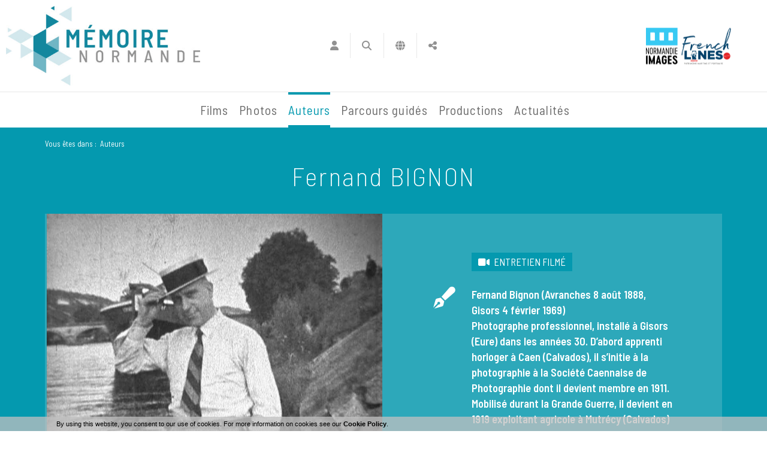

--- FILE ---
content_type: text/html; charset=utf-8
request_url: https://www.memoirenormande.fr/auteurs-fernand-bignon-664-3144-1-0.html
body_size: 15443
content:
<!DOCTYPE html PUBLIC "-//W3C//DTD XHTML 1.0 Transitional//EN" "http://www.w3.org/TR/xhtml1/DTD/xhtml1-transitional.dtd">
<html lang="fr-FR"><head><meta http-equiv="Content-Type" content="text/html; charset=UTF-8"><link rel="stylesheet" href="js/jquery/css/jquery.css"><link rel="stylesheet" href="style-664-1-0-0.css"><title>Auteurs</title><meta name="viewport" content="initial-scale=1.0"><meta name="twitter:card" content="summary"><meta name="twitter:title" content="Auteurs"><meta property="og:site_name" content="Auteurs"><meta property="og:title" content="Auteurs"><meta property="og:type" content="website"><meta name="Content-Language" content="fr-FR"><meta property="og:locale" content="fr_FR"><meta name="Language" content="fr"><meta name="description" content="Découvrez plus de 2500 films et 500 photographies issus des collections de Normandie Images"><meta name="twitter:description" content="Découvrez plus de 2500 films et 500 photographies issus des collections de Normandie Images"><meta property="og:description" content="Découvrez plus de 2500 films et 500 photographies issus des collections de Normandie Images"><meta name="keywords" content="image, Normandie, patrimoine, fonds, documentation, collection, archive, mémoire, cinéaste amateur, identité, région normande, territoire, film, photographie, inédit, film amateur, Inédits, film de famille, plaque de verre, tourisme, Calvados, Orne, Eure, Seine Maritime, Seine-Maritime, Manche, Saint-Lô, Cherbourg, Coutances, Avranches, Granville, Caen, Vire, Alençon, Falaise, Flers, La Ferté-Macé, L'Aigle, Domfront, Bayeux, Lisieux, Mortain, Elbeuf, Evreux, Vernon, Gisors, Giverny, Le Havre, Rouen, Dieppe, Fécamp, Le Mont-Saint-Michel, Le Tréport, Etretat, Utah beach, plage du Débarquement, d-day, Seconde Guerre mondiale, Terre-Neuvas, Deauville, Cabourg, Trouville-sur-Mer, Louviers, Bernay, Conches-en-Ouche, Jumièges, Bagnoles-de-l'Orne, Villedieu-les-Poêles, base de données, Normandie Images, conservation, histoire, témoin, témoignage, archive audiovisuelle."><link rel="stylesheet" type="text/css" href="js/simplebar-simplebar-6.2.7/packages/simplebar/dist/simplebar.min.css" />
<link rel="stylesheet" type="text/css" href="js/bower_components/font-awesome/css/all.min.css" />
<link rel="stylesheet" type="text/css" href="js/node_modules/leaflet/dist/leaflet.css" />
<link rel="stylesheet" type="text/css" href="js/node_modules/leaflet.markercluster/dist/MarkerCluster.css" />
<link rel="stylesheet" type="text/css" href="js/node_modules/leaflet.markercluster/dist/MarkerCluster.Default.css" />
<link rel="stylesheet" type="text/css" href="js/bower_components/bootstrap/dist/css/bootstrap.min.css" />
<script type="text/javascript" src="js/combo/list=plugins/diaPlugins/MNDiazTiers/MNDiazTiers_public.js|js/setHgt.js|js/jquery/jquery.js|js/jquery/jquery.easing.1.3.js|res/outside/1H2V3Vv4/pub.js|js/jquery/jquery-ui.js|js/jquery/fancybox2/jquery.fancybox.js|js/jquery/jquery.mousewheel.min.js|js/jquery/fancybox2/helpers/jquery.fancybox-media.js|js/rollOver.js|js/simplebar-simplebar-6.2.7/packages/simplebar/dist/simplebar.min.js|js/node_modules/leaflet/dist/leaflet.js|js/node_modules/leaflet.markercluster/dist/leaflet.markercluster.js|js/bower_components/bootstrap/dist/js/bootstrap.min.js|js/bower_components/handlebars/handlebars.min.js|js/bower_components/lazysizes/plugins/unveilhooks/ls.unveilhooks.min.js|js/bower_components/lazysizes/lazysizes.min.js|plugins/diaPlugins/MNDiaz/js/waypoints/lib/jquery.waypoints.min.js|plugins/diaPlugins/MNDiaz/js/smooth-scroll/dist/smooth-scroll.polyfills.min.js|plugins/diaPlugins/MNDiaz/MNDiaz_public.js|plugins/diaPlugins/Likes/Likes_public.js"></script>
<link rel="shortcut icon" href="files/3/favicon.ico" />
<script type="text/javascript"><!--
var onLoadFunc = new Array();
onload=process_onLoad;
function process_onLoad()
{
  for (i_process_onLoad=0; i_process_onLoad<onLoadFunc.length ; i_process_onLoad++)
  {
    eval(onLoadFunc[i_process_onLoad]);
  }
}
function popupWindow(url, width, height)
{
  window.open(url,'popupWindow','toolbar=no,location=no,directories=no,status=no,menubar=no,scrollbars=yes,resizable=yes,copyhistory=yes,width='+width+',height='+height+',screenX=150,screenY=150,top=150,left=150').focus();
}
function popupWindowP(url, opts)
{
  window.open(url,'popupWindow',opts).focus();
}
//--></script><meta property="og:image" content="https://www.memoirenormande.fr/files/3/MN2019/FB/mn_logo_fb.png"/>
<link href="https://fonts.googleapis.com/css?family=Barlow+Semi+Condensed:200,400,600" rel="stylesheet">
<!-- Go to www.addthis.com/dashboard to customize your tools --> <script type="text/javascript" src="//s7.addthis.com/js/300/addthis_widget.js#pubid=ra-5cf12820450dafb3"></script>
<meta name="google-site-verification" content="On6F8zjydjhRYW2VifdmRq5F7N12rH5OyafakQWLPrY" />



<!-- Matomo -->
<script>
  var _paq = window._paq = window._paq || [];
  /* tracker methods like "setCustomDimension" should be called before "trackPageView" */
  _paq.push(["setExcludedQueryParams", ["diasessid"]]);
  _paq.push(['trackPageView']);
  _paq.push(['enableLinkTracking']);
  (function() {
    var u="https://piwik.diasite.fr/";
    _paq.push(['setTrackerUrl', u+'matomo.php']);
    _paq.push(['setSiteId', '8']);
    var d=document, g=d.createElement('script'), s=d.getElementsByTagName('script')[0];
    g.async=true; g.src=u+'matomo.js'; s.parentNode.insertBefore(g,s);
  })();
</script>
<noscript><p><img src="https://piwik.diasite.fr/matomo.php?idsite=8&amp;rec=1" style="border:0;" alt="" /></p></noscript>
<!-- End Matomo Code -->

<script>
                
                jQuery('document').ready(function() {
                // listen for scroll
				if (jQuery('#menuN1_000444').length)
				{
				
					// 1H2V3Vv4
					var positionElementInPage = jQuery('#menuN1_000444').offset().top+0;
					
					jQuery(window).resize(
						function() {
								positionElementInPage = jQuery('#menuN1_000444').offset().top+0;
								jQuery('body').removeClass("floatableMenu");
						}
					);
					jQuery(window).scroll(
						function() {
							if (jQuery(window).scrollTop() >= positionElementInPage) {
								// fixed
								jQuery('body').addClass("floatableMenu");
							} else {
								// relative
								jQuery('body').removeClass("floatableMenu");
							}
						}
					);
				
				} else {
					jQuery('body').removeClass("floatableMenu");
				}
                });
                
              </script></head><body class="useResponsive calqueDynResponsive useCss3Transitions menuFixedOnScroll responsiveMode2 responsiveMode4VersiononSide responsiveFrom1 enteteResponsive1 wrapperResponsive1 currentMenuId_664 currentMenuLevel_3"><script type="text/javascript">
      jQuery(function() {
      jQuery( '.withjQtooltip' ).tooltip({ position: {
      my: "center bottom-20",
      at: "center top" ,
      using: function( position, feedback ) {
      jQuery( this ).css( position );
      jQuery( "<div>" )
      .addClass( "arrow" )
      .addClass( feedback.vertical )
      .addClass( feedback.horizontal )
      .appendTo( this );
      }
      }
      });
      });
    </script><div id="wrapper"><!--responsiveMode = 2--><!--noResponsiveMode4Version--><script type="text/javascript">                      
			function showHide_000444(idElmt)
										 {
			if (jQuery("#"+idElmt).hasClass("hideMenu") || (!jQuery("#"+idElmt).hasClass("showMenu") && !jQuery("#"+idElmt).hasClass("hideMenu")))
			{

			  jQuery("#"+idElmt).addClass("showMenu");
			  jQuery("#"+idElmt).removeClass("hideMenu");jQuery(".mobileMainMenu").addClass("menuShown");
			  jQuery(".mobileMainMenu").removeClass("menuHidden");jQuery("body").addClass("menuShown");
				jQuery("body").removeClass("menuHidden"); 
			}
			else
			{

			  jQuery("#"+idElmt).addClass("hideMenu");
			  jQuery("#"+idElmt).removeClass("showMenu");jQuery(".mobileMainMenu").addClass("menuHidden");
			  jQuery(".mobileMainMenu").removeClass("menuShown");jQuery("body").addClass("menuHidden");
				jQuery("body").removeClass("menuShown"); 
			}
										 }
			
			</script><div class="mobileMainMenu"><a id="showHideMenun1" href="javascript:showHide_000444('menuN1_000444');%20scroll(0,0);"></a></div><div class="entete enteteHorsCont"><div class="enteteInterne"><div class="bandeauPerso withABSIBD"><div class="compoAss_absoluteInBd_default hide_print"><div class="compoAssPadd"><style type="text/css">
		  .compo_PersoH_defaultMenu_default_535 .ligne_000515_1 .colonne_000515_1{float : left; width : 16%;}
  	
		  .compo_PersoH_defaultMenu_default_535 .ligne_000515_1 .colonne_000515_2{float : left; width : 16%;}
  	
		  .compo_PersoH_defaultMenu_default_535 .ligne_000515_1 .colonne_000515_3{float : left; width : 16%;}
  	
		  .compo_PersoH_defaultMenu_default_535 .ligne_000515_1 .colonne_000515_4{float : left; width : 16%;}
  	</style><script type="text/javascript">
          function showHide_000515(cellId) {
            //alert(cellId);
            jQuery('li.opened:not(#'+cellId+')>div.cellule_000515').slideToggle();
            jQuery('li.opened:not(#'+cellId+')').toggleClass('opened');
            jQuery('li#'+cellId+'>div.cellule_000515').slideToggle();
            jQuery('li#'+cellId).toggleClass('opened');
            //;return false;  
          }
        </script><div class="compo_PersoH_defaultMenu_default_535 useResponsive" id="compo_PersoH_defaultMenu_default_535"><ul><li id="cellule_ccid_181"><a href="#" onclick="showHide_000515('cellule_ccid_181');return false;" title="S'identifier"><span><i class="fas fa-user fa-lg" aria-hidden="true"></i></span></a><div class="cellule_000515"><div class="ident_default_default_default_15ccid181 intExtH"><div class="identXform"><div class="xform_pres1b_modele1_15ccid181 useResponsive"><script type="text/javascript">
                var tabId_formIdent15Modelccid181 = new Array();
                var tabLabel_formIdent15Modelccid181 = new Array();
                function Valider_formIdent15Modelccid181(from){
		  
      var str='';
		  for (var i=0; i< tabId_formIdent15Modelccid181.length ; i++)
		  {
		    if (document.getElementById(tabId_formIdent15Modelccid181[i]) != null && document.getElementById(tabId_formIdent15Modelccid181[i]).value.length==0)
		    {
		      str = str + "\n" + "Champ \""+tabLabel_formIdent15Modelccid181[i] + "\" obligatoire";
		    }
		  }
          if (typeof(Valider_formIdent15Modelccid181_extra)=='function')
          {
            str += Valider_formIdent15Modelccid181_extra(from);
          }
		  if (str.length)
		  {
		    alert(str);
		    if (from=='onsubmit')
                      return false;
		  }
		  else {
      jQuery("form#formIdent15Modelccid181 a.valider").attr('disabled', true); 
		    if (typeof window.draftAutoSave !== "undefined" && window.draftAutoSave) {
		      window.draftAutoSave.markSubmitting();
            }
		    if (from=='onsubmit')
		      return true;
		      else
		      document.getElementById('formIdent15Modelccid181').submit();
		      }
                }
              </script><script type="text/javascript">
                function showHideComment_000345(id)
                {
                  if((document.getElementById(id).className=='comment displayed_000345') || (document.getElementById(id).className=='comment')) {
                  document.getElementById(id).className = "comment undisplayed_000345";
                  }else{
                  document.getElementById(id).className = "comment displayed_000345";
                  }
                }
              </script><script type="text/javascript">
                  function resetInputFile(idChamp,idImage)
                  {
                    document.getElementById(idChamp).value="Y";
		    document.getElementById(idImage).src="res/inside/baseForm/components/xform/espaceur.gif";
                    document.getElementById(idImage).alt="";
                    document.getElementById(idImage).innerHTML="";
		  }
		  </script><div class="xformPadd onFocusMode"><div class="xformPaddCell"><form id="formIdent15Modelccid181" action="s-identifier-15-0-0-0.html?referer=1&amp;" onsubmit="return Valider_formIdent15Modelccid181('onsubmit')" method="post"><div class="champsIntsZone"><div class="row" id="rowId_user_login"><div class="label"><div class="labelPadd">Votre courriel</div></div><div class="champ"><div class="champPadd"><table cellspacing="0" cellpadding="0" border="0" class="fixedWidth"><tr><td class="champCell fixedWidth"><input type="text" class="text" id="formIdent15Modelccid181user_login" name="user_login"><script type="text/javascript">
                            tabId_formIdent15Modelccid181.push('formIdent15Modelccid181user_login');
                            tabLabel_formIdent15Modelccid181.push('Votre courriel');
                          </script></td></tr></table></div></div><div class="spacer"></div></div><div class="row" id="rowId_user_passwd"><div class="label"><div class="labelPadd">Votre mot de passe</div></div><div class="champ"><div class="champPadd"><table cellspacing="0" cellpadding="0" border="0" class="fixedWidth"><tr><td class="champCell fixedWidth"><input type="password" autocomplete="new-password" class="text" name="user_passwd"></td></tr></table></div></div><div class="spacer"></div></div></div><div class="clearfix rowSubmit"><div class="rowSubmitPadd"><a class="wFdBts valider" href="javascript:Valider_formIdent15Modelccid181('submit');" title="Connexion !"><span>Connexion !</span></a><input type="image" src="res/inside/baseForm/components/xform/espaceur.gif" value="submit" class="submitInputImage" alt="Connexion !"></div></div></form></div></div></div><script type="text/javascript">
              jQuery(' input,  textarea,  select').focus(function() {
                jQuery(this).parents(".row").addClass("onFocus");
              });
              jQuery(' input,  textarea,  select').blur(function() {
                jQuery(this).parents(".row").removeClass("onFocus");
              });
          
        </script><div class="mdpOublie"><span class="passForgot"><a href="mot-de-passe-oublie-18-0-0-0.html" title="Mot de passe oublié ? / Changer son mot de passe">Mot de passe oublié ? / Changer son mot de passe</a> </span><span class="createAccount"><a href="inscription-etape-1-503-0-0-0.html" title="Créer mon profil">Créer mon profil</a></span></div></div></div></div></li><li id="cellule_ccid_184"><a href="#" onclick="showHide_000515('cellule_ccid_184');return false;" title="Recherche"><span><i class="fas fa-search fa-lg" aria-hidden="true"></i></span></a><div class="cellule_000515"><div class="page_default_default2UltraLight_default_538ccid184"><div class="pagePadd"><div class="textPart"><div class="Corps"><div class="searchField">
<form action="/js/ajax/diaPlugins/614/ajax/add/search" id="searchMediaForm" method="get"><input name="terms" placeholder="Rechercher un document..." type="text" /><a href="javascript:document.getElementById('searchMediaForm').submit();"><span>Ok</span></a></form>
</div>
</div></div></div></div></div></li><li id="cellule_ccid_185"><a href="#" onclick="showHide_000515('cellule_ccid_185');return false;" title="Langues"><span><i class="fas fa-globe fa-lg" aria-hidden="true"></i></span></a><div class="cellule_000515"><div class="page_default_default2UltraLight_default_539ccid185"><div class="pagePadd"><div class="textPart"><div class="Corps"><!--<p style="padding : 0; margin : 0;"><a href="#">FR</a> | <a href="#">ENG</a></p>-->
<div style="position : relative;"><div id="google_translate_element"></div></div>
<script type="text/javascript">
function googleTranslateElementInit() {
  new google.translate.TranslateElement({pageLanguage: 'fr', includedLanguages: 'de,en', layout: google.translate.TranslateElement.InlineLayout.SIMPLE}, 'google_translate_element');
}
</script><script type="text/javascript" src="//translate.google.com/translate_a/element.js?cb=googleTranslateElementInit"></script></div></div></div></div></div></li><li id="cellule_ccid_186"><a href="#" onclick="showHide_000515('cellule_ccid_186');return false;" title="Partager"><span><i class="fas fa-share-alt fa-lg" aria-hidden="true"></i></span></a><div class="cellule_000515"><div class="page_default_default2UltraLight_default_540ccid186"><div class="pagePadd"><div class="textPart"><div class="Corps"><!-- Go to www.addthis.com/dashboard to customize your tools --><div class="addthis_inline_share_toolbox"></div></div></div></div></div></div></li></ul></div></div></div><script type="text/javascript" src="js/cookieLaw.js"></script><script type="text/javascript">
new CookieLaw(); 
</script>
<div class="diaLogo"><a href="/" title="Mémoire normande"><span>M&eacute;moire normande</span></a></div>

<div class="logosMN"><!--<a class="lfdp" href="http://www.lafabriquedepatrimoines.fr/" target="_blank" title="La Fabrique de patrimoines en Normandie"><img alt="La Fabrique de patrimoines en Normandie" src="files/10/logolafabriquedepatrimoine.jpg" style="border-width: 0px; border-style: solid;" /></a>--><a class="ni" href="https://normandieimages.fr/" target="_blank" title="Normandie Images"><img alt="Normandie Images" src="files/10/logonormandieimages.jpg" style="border-width: 0px; border-style: solid;" /></a><a class="flc" href="https://www.frenchlines.com/" target="_blank" title="French Lines"><img alt="French Lines" src="files/10/Logo_FLC_166x122.png" style="border-width: 0px;" /></a></div>
</div></div></div><div id="menuN1_000444" class="menuN1 menuN1HorsCont"><div class="menu_000430_wMV wMV"><!--ID = 10--><ul id="niveau1_000430_wMV" class="niveau1_000430_wMV wMV"><!--y - 616--><li id="wmv_br_616" class="br_616"><a class="br_616" title="Films" href="https://www.memoirenormande.fr/js/ajax/diaPlugins/614/ajax/add/type/1">Films</a></li><!--y - 617--><li id="wmv_br_617" class="br_617"><a class="br_617" title="Photos" href="https://www.memoirenormande.fr/js/ajax/diaPlugins/614/ajax/add/type/2">Photos</a></li><!--y - 664 : CCURRENT--><li id="wmv_br_664" class="br_664 on current br_664_on br_664"><a class="br_664 on current br_664_on" title="Auteurs" href="auteurs-664-0-0-0.html">Auteurs</a></li><!--y - 595--><li id="wmv_br_595" class="br_595"><a class="br_595" title="Parcours guidés" href="parcours-guides-595-0-0-0.html">Parcours guidés</a></li><!--y - 739--><li id="wmv_br_739" class="br_739"><a class="br_739" title="Productions" href="productions-739-0-0-0.html">Productions</a></li><!--y - 571--><li id="wmv_br_571" class="br_571"><a class="br_571" title="Actualités" href="actualites-571-0-0-0.html">Actualités</a></li></ul></div><script type="text/javascript">
            function shSubmenu(id)
            {
				jQuery("#"+id+" > ul").slideToggle();
				jQuery("#"+id+" > div.shSubmenu > a").slideToggle();
            }
            
          </script><div id="menu_000430" class="menu_000430 withLogo wMV menu_000430_parent_3 menu_000430_parent_10 menu_000430_id_664 logoShownOnScroll"><div class="menu_000430_padd"><a class="menuLogoA" href="https://www.memoirenormande.fr/" title="Mémoire Normande"><img class="menuLogo" src="files/3/MN2019/logo_memoire_normande_147x60.jpg" alt="Mémoire Normande"></a><ul class="niveau1_000430 n1_parent_3 n1_parent_10 n1_id_664"><li id="br_616" class="br_616 niv1_000430"><a class="br_616" title="Films" href="https://www.memoirenormande.fr/js/ajax/diaPlugins/614/ajax/add/type/1">Films</a></li><li id="br_617" class="br_617 niv1_000430"><a class="br_617" title="Photos" href="https://www.memoirenormande.fr/js/ajax/diaPlugins/614/ajax/add/type/2">Photos</a></li><li id="br_664" class="br_664 on br_664_on niv1_000430"><a class="br_664 on current br_664_on" title="Auteurs" href="auteurs-664-0-0-0.html">Auteurs</a></li><li id="br_595" class="br_595 niv1_000430"><a class="br_595" title="Parcours guidés" href="parcours-guides-595-0-0-0.html">Parcours guidés</a></li><li id="br_739" class="br_739 niv1_000430"><a class="br_739" title="Productions" href="productions-739-0-0-0.html">Productions</a></li><li id="br_571" class="br_571 niv1_000430"><a class="br_571" title="Actualités" href="actualites-571-0-0-0.html">Actualités</a></li></ul></div></div></div><div class="emptyConteneur"></div><div class="diaBars bBdAndCont"><div class="navigationBarre withMicroTags hideOnPrint"><p>Vous êtes dans : </p><!--UUU--><ol itemscope="itemscope" itemtype="http://schema.org/BreadcrumbList"><!--UUU1--><li itemprop="itemListElement" itemscope="itemscope" itemtype="http://schema.org/ListItem"><a itemprop="item" href="auteurs-664-0-0-0.html" title="Auteurs"><span itemprop="name">Auteurs</span></a><meta itemprop="position" content="1"></li></ol></div></div><div class="conteneur" id="conteneur"><!--ImgAccc--><div class="page clearfix"><div class="centralSansMenuG"><div class="centralPadd"><script type="text/javascript">                      
			function showHideAD2024_000444(idElmt)
										 {
			if (jQuery("#"+idElmt).hasClass("hideAd2024") || (!jQuery("#"+idElmt).hasClass("showAd2024") && !jQuery("#"+idElmt).hasClass("hideAd2024")))
			{
			  jQuery("#"+idElmt).addClass("showAd2024");
			  jQuery("#"+idElmt).removeClass("hideAd2024");jQuery("body").addClass("Ad2024Shown");
				jQuery("body").removeClass("Ad2024Hidden"); 
			}
			else
			{
			  jQuery("#"+idElmt).addClass("hideAd2024");
			  jQuery("#"+idElmt).removeClass("showAd2024");jQuery("body").addClass("Ad2024Hidden");
				jQuery("body").removeClass("Ad2024Shown");jQuery("#"+idElmt).delay(500).queue(function(next){
					jQuery("#"+idElmt).removeClass("hideAd2024");
					next();
				});; 
			}
										 }
			
			</script><div class="spacer"></div><div class="currentZone"><div class="currentPadd"><h1 class="titreBranche_000261 hideOnPrint"><span>Auteurs</span></h1><div class="diaPlugins_default_default_default_664"><div class="MNDiazTiers_664"><div class="diaInner"><article class="diaFicheIED"><div class="mainZone"><div class="diaTitresZone"><h1>Fernand BIGNON</h1></div><div class="diaVideoMetasZone clearfix"><div class="diaVideo"><div class="photo"><img src="https://pihn.diaz2.diazinteregio.org//p_tiers/W2/145FernandBignon.jpg" alt="Fernand BIGNON"></div></div><div class="diaMetas"><div class="diaMetasAbs"><ul><button type="button" class="wFdBts MN_linkedFile" data-toggle="modal" data-target="#myModal"><i class="fas fa-video" style="margin-right : 0.25em;"></i> Entretien filmé</button><div class="modal fade" id="myModal" tabindex="-1" role="dialog" aria-labelledby="myModalLabel"><div class="modal-dialog modal-lg" role="document"><div class="modal-content"><div class="modal-header"><button type="button" class="close" data-dismiss="modal" aria-label="Close"><span aria-hidden="true">×</span></button><h4 class="modal-title" id="myModalLabel">Entretien filmé</h4></div><div class="modal-body"><div class="MN_videoCont"><iframe width="1280" height="750" src="https://diazpihn.oembed.diazinteregio.org/embed/Tiers/Bios/3144-bio?feature=oembed" frameborder="0" allowfullscreen allow="autoplay; fullscreen"></iframe></div></div></div></div></div><li><ul class="clearfix"><li class="pict"><i class="fas fa-pen-fancy"></i></li><li class="lab"><li class="val">Fernand Bignon (Avranches 8 août 1888, Gisors 4 février 1969)<br>
Photographe professionnel, installé à Gisors (Eure) dans les années 30. D’abord apprenti horloger à Caen (Calvados), il s’initie à la photographie à la Société Caennaise de Photographie dont il devient membre en 1911.<br>
Mobilisé durant la Grande Guerre, il devient en 1919 exploitant agricole à Mutrécy (Calvados) avant de racheter le fonds d’un atelier de photographie à Gisors (Eure). Il s’y installe en 1930 et y exercera jusqu’à sa mort.<br>
En plus de son activité commerciale, il poursuit un travail personnel avec photos de portraits, paysages ainsi que de la réalisation en amateur de nombreux films tournés en 8mm sur la vie quotidienne dont des films exceptionnels, bravant alors les interdits, sur la période 1939 et 1945. <br>
</li></ul></li></ul></div></div></div></div><div class="diaSuggestions"><div class="diaSectionTit">Réalisation(s) de Fernand BIGNON</div><div class="MNDiaz_614bfid7 pluginMode_real_auteur listeMode"><div class="searchResult diaListItemOver"><section class="clearfix vueListe_000316 col2_000316 animFromTop withSwitchOver"><article class="diaListItem" data-diaref="1-5542"><div class="diaLiInner diaWso" onmouseover="this.className='diaLiInner diaWso';" onmouseout="this.className='diaLiInner diaWso';" onclick="document.location.href='medias-gisors-614-5542-1-0.html?'"><div class="diaWrapp" id="wrap_000316_614__5542"><div class="diaItem" id="item_614__5542"><div class="clearfix B1"><i class="fas fa-video fa-lg"></i><div class="photo"><img src="https://diazpihn.oembed.diazinteregio.org/thumb/p/0145H0001_1h.jpg" alt="GISORS"></div></div><div class="clearfix A1"><div class="Titre1"><div class="Titre"><h2><a href="medias-gisors-614-5542-1-0.html?" title="GISORS">GISORS</a></h2></div></div><div class="Texte5">1933 | Fernand BIGNON</div></div></div></div></div></article><article class="diaListItem" data-diaref="1-5543"><div class="diaLiInner diaWso" onmouseover="this.className='diaLiInner diaWso';" onmouseout="this.className='diaLiInner diaWso';" onclick="document.location.href='medias-andelys-les-614-5543-1-0.html?'"><div class="diaWrapp" id="wrap_000316_614__5543"><div class="diaItem" id="item_614__5543"><div class="clearfix B1"><i class="fas fa-video fa-lg"></i><div class="photo"><img src="https://diazpihn.oembed.diazinteregio.org/thumb/p/0145H0002_1h.jpg" alt="ANDELYS (LES)"></div></div><div class="clearfix A1"><div class="Titre1"><div class="Titre"><h2><a href="medias-andelys-les-614-5543-1-0.html?" title="ANDELYS (LES)">ANDELYS (LES)</a></h2></div></div><div class="Texte5">1933 | Fernand BIGNON</div></div></div></div></div></article><article class="diaListItem" data-diaref="1-5544"><div class="diaLiInner diaWso" onmouseover="this.className='diaLiInner diaWso';" onmouseout="this.className='diaLiInner diaWso';" onclick="document.location.href='medias-roche-guyon-614-5544-1-0.html?'"><div class="diaWrapp" id="wrap_000316_614__5544"><div class="diaItem" id="item_614__5544"><div class="clearfix B1"><i class="fas fa-video fa-lg"></i><div class="photo"><img src="https://diazpihn.oembed.diazinteregio.org/thumb/p/0145H0003_1h.jpg" alt="ROCHE-GUYON"></div></div><div class="clearfix A1"><div class="Titre1"><div class="Titre"><h2><a href="medias-roche-guyon-614-5544-1-0.html?" title="ROCHE-GUYON">ROCHE-GUYON</a></h2></div></div><div class="Texte5">1933 | Fernand BIGNON</div></div></div></div></div></article><article class="diaListItem" data-diaref="1-5545"><div class="diaLiInner diaWso" onmouseover="this.className='diaLiInner diaWso';" onmouseout="this.className='diaLiInner diaWso';" onclick="document.location.href='medias-foret-de-lyons-614-5545-1-0.html?'"><div class="diaWrapp" id="wrap_000316_614__5545"><div class="diaItem" id="item_614__5545"><div class="clearfix B1"><i class="fas fa-video fa-lg"></i><div class="photo"><img src="https://diazpihn.oembed.diazinteregio.org/thumb/p/0145H0004_1h.jpg" alt="FORET DE LYONS"></div></div><div class="clearfix A1"><div class="Titre1"><div class="Titre"><h2><a href="medias-foret-de-lyons-614-5545-1-0.html?" title="FORET DE LYONS">FORET DE LYONS</a></h2></div></div><div class="Texte5">1933 | Fernand BIGNON</div></div></div></div></div></article><article class="diaListItem" data-diaref="1-5546"><div class="diaLiInner diaWso" onmouseover="this.className='diaLiInner diaWso';" onmouseout="this.className='diaLiInner diaWso';" onclick="document.location.href='medias-gisors-614-5546-1-0.html?'"><div class="diaWrapp" id="wrap_000316_614__5546"><div class="diaItem" id="item_614__5546"><div class="clearfix B1"><i class="fas fa-video fa-lg"></i><div class="photo"><img src="https://diazpihn.oembed.diazinteregio.org/thumb/p/0145H0005_1h.jpg" alt="GISORS"></div></div><div class="clearfix A1"><div class="Titre1"><div class="Titre"><h2><a href="medias-gisors-614-5546-1-0.html?" title="GISORS">GISORS</a></h2></div></div><div class="Texte5">1934 | Fernand BIGNON</div></div></div></div></div></article><article class="diaListItem" data-diaref="1-5547"><div class="diaLiInner diaWso" onmouseover="this.className='diaLiInner diaWso';" onmouseout="this.className='diaLiInner diaWso';" onclick="document.location.href='medias-seine-la-614-5547-1-0.html?'"><div class="diaWrapp" id="wrap_000316_614__5547"><div class="diaItem" id="item_614__5547"><div class="clearfix B1"><i class="fas fa-video fa-lg"></i><div class="photo"><img src="https://diazpihn.oembed.diazinteregio.org/thumb/p/0145H0006_1h.jpg" alt="SEINE (LA)"></div></div><div class="clearfix A1"><div class="Titre1"><div class="Titre"><h2><a href="medias-seine-la-614-5547-1-0.html?" title="SEINE (LA)">SEINE (LA)</a></h2></div></div><div class="Texte5">1934 | Fernand BIGNON</div></div></div></div></div></article><article class="diaListItem" data-diaref="1-5548"><div class="diaLiInner diaWso" onmouseover="this.className='diaLiInner diaWso';" onmouseout="this.className='diaLiInner diaWso';" onclick="document.location.href='medias-dieppe-614-5548-1-0.html?'"><div class="diaWrapp" id="wrap_000316_614__5548"><div class="diaItem" id="item_614__5548"><div class="clearfix B1"><i class="fas fa-video fa-lg"></i><div class="photo"><img src="https://diazpihn.oembed.diazinteregio.org/thumb/p/0145H0007_1h.jpg" alt="DIEPPE"></div></div><div class="clearfix A1"><div class="Titre1"><div class="Titre"><h2><a href="medias-dieppe-614-5548-1-0.html?" title="DIEPPE">DIEPPE</a></h2></div></div><div class="Texte5">1934 | Fernand BIGNON</div></div></div></div></div></article><article class="diaListItem" data-diaref="1-5549"><div class="diaLiInner diaWso" onmouseover="this.className='diaLiInner diaWso';" onmouseout="this.className='diaLiInner diaWso';" onclick="document.location.href='medias-foret-de-lyons-614-5549-1-0.html?'"><div class="diaWrapp" id="wrap_000316_614__5549"><div class="diaItem" id="item_614__5549"><div class="clearfix B1"><i class="fas fa-video fa-lg"></i><div class="photo"><img src="https://diazpihn.oembed.diazinteregio.org/thumb/p/0145H0008_1h.jpg" alt="FORET DE LYONS"></div></div><div class="clearfix A1"><div class="Titre1"><div class="Titre"><h2><a href="medias-foret-de-lyons-614-5549-1-0.html?" title="FORET DE LYONS">FORET DE LYONS</a></h2></div></div><div class="Texte5">1934 | Fernand BIGNON</div></div></div></div></div></article><article class="diaListItem" data-diaref="1-5550"><div class="diaLiInner diaWso" onmouseover="this.className='diaLiInner diaWso';" onmouseout="this.className='diaLiInner diaWso';" onclick="document.location.href='medias-montivilliers-614-5550-1-0.html?'"><div class="diaWrapp" id="wrap_000316_614__5550"><div class="diaItem" id="item_614__5550"><div class="clearfix B1"><i class="fas fa-video fa-lg"></i><div class="photo"><img src="https://diazpihn.oembed.diazinteregio.org/thumb/p/0145H0009_1h.jpg" alt="MONTIVILLIERS"></div></div><div class="clearfix A1"><div class="Titre1"><div class="Titre"><h2><a href="medias-montivilliers-614-5550-1-0.html?" title="MONTIVILLIERS">MONTIVILLIERS</a></h2></div></div><div class="Texte5">1934 | Fernand BIGNON</div></div></div></div></div></article><article class="diaListItem" data-diaref="1-5551"><div class="diaLiInner diaWso" onmouseover="this.className='diaLiInner diaWso';" onmouseout="this.className='diaLiInner diaWso';" onclick="document.location.href='medias-cormelles-614-5551-1-0.html?'"><div class="diaWrapp" id="wrap_000316_614__5551"><div class="diaItem" id="item_614__5551"><div class="clearfix B1"><i class="fas fa-video fa-lg"></i><div class="photo"><img src="https://diazpihn.oembed.diazinteregio.org/thumb/p/0145H0010_1h.jpg" alt="CORMELLES"></div></div><div class="clearfix A1"><div class="Titre1"><div class="Titre"><h2><a href="medias-cormelles-614-5551-1-0.html?" title="CORMELLES">CORMELLES</a></h2></div></div><div class="Texte5">1934 | Fernand BIGNON</div></div></div></div></div></article><article class="diaListItem" data-diaref="1-5582"><div class="diaLiInner diaWso" onmouseover="this.className='diaLiInner diaWso';" onmouseout="this.className='diaLiInner diaWso';" onclick="document.location.href='medias-dieppe-fecamp-etretat-614-5582-1-0.html?'"><div class="diaWrapp" id="wrap_000316_614__5582"><div class="diaItem" id="item_614__5582"><div class="clearfix B1"><i class="fas fa-video fa-lg"></i><div class="photo"><img src="https://diazpihn.oembed.diazinteregio.org/thumb/p/0145H0060_1h.jpg" alt="DIEPPE-FECAMP-ETRETAT"></div></div><div class="clearfix A1"><div class="Titre1"><div class="Titre"><h2><a href="medias-dieppe-fecamp-etretat-614-5582-1-0.html?" title="DIEPPE-FECAMP-ETRETAT">DIEPPE-FECAMP-ETRETAT</a></h2></div></div><div class="Texte5">1934 | Fernand BIGNON</div></div></div></div></div></article><article class="diaListItem" data-diaref="1-5552"><div class="diaLiInner diaWso" onmouseover="this.className='diaLiInner diaWso';" onmouseout="this.className='diaLiInner diaWso';" onclick="document.location.href='medias-paris-zoo-614-5552-1-0.html?'"><div class="diaWrapp" id="wrap_000316_614__5552"><div class="diaItem" id="item_614__5552"><div class="clearfix B1"><i class="fas fa-video fa-lg"></i><div class="photo"><img src="https://diazpihn.oembed.diazinteregio.org/thumb/p/0145H0011_1h.jpg" alt="PARIS ZOO"></div></div><div class="clearfix A1"><div class="Titre1"><div class="Titre"><h2><a href="medias-paris-zoo-614-5552-1-0.html?" title="PARIS ZOO">PARIS ZOO</a></h2></div></div><div class="Texte5">1935 | Fernand BIGNON</div></div></div></div></div></article><article class="diaListItem" data-diaref="1-5553"><div class="diaLiInner diaWso" onmouseover="this.className='diaLiInner diaWso';" onmouseout="this.className='diaLiInner diaWso';" onclick="document.location.href='medias-andelys-les-614-5553-1-0.html?'"><div class="diaWrapp" id="wrap_000316_614__5553"><div class="diaItem" id="item_614__5553"><div class="clearfix B1"><i class="fas fa-video fa-lg"></i><div class="photo"><img src="https://diazpihn.oembed.diazinteregio.org/thumb/p/0145H0013_1h.jpg" alt="ANDELYS (LES)"></div></div><div class="clearfix A1"><div class="Titre1"><div class="Titre"><h2><a href="medias-andelys-les-614-5553-1-0.html?" title="ANDELYS (LES)">ANDELYS (LES)</a></h2></div></div><div class="Texte5">1935 | Fernand BIGNON</div></div></div></div></div></article><article class="diaListItem" data-diaref="1-5583"><div class="diaLiInner diaWso" onmouseover="this.className='diaLiInner diaWso';" onmouseout="this.className='diaLiInner diaWso';" onclick="document.location.href='medias-pique-nique-614-5583-1-0.html?'"><div class="diaWrapp" id="wrap_000316_614__5583"><div class="diaItem" id="item_614__5583"><div class="clearfix B1"><i class="fas fa-video fa-lg"></i><div class="photo"><img src="https://diazpihn.oembed.diazinteregio.org/thumb/p/0145H0061_1h.jpg" alt="PIQUE-NIQUE"></div></div><div class="clearfix A1"><div class="Titre1"><div class="Titre"><h2><a href="medias-pique-nique-614-5583-1-0.html?" title="PIQUE-NIQUE">PIQUE-NIQUE</a></h2></div></div><div class="Texte5">1935 | Fernand BIGNON</div></div></div></div></div></article><article class="diaListItem" data-diaref="1-5605"><div class="diaLiInner diaWso" onmouseover="this.className='diaLiInner diaWso';" onmouseout="this.className='diaLiInner diaWso';" onclick="document.location.href='medias-cleres-614-5605-1-0.html?'"><div class="diaWrapp" id="wrap_000316_614__5605"><div class="diaItem" id="item_614__5605"><div class="clearfix B1"><i class="fas fa-video fa-lg"></i><div class="photo"><img src="https://diazpihn.oembed.diazinteregio.org/thumb/p/0145H0012_1h.jpg" alt="CLERES"></div></div><div class="clearfix A1"><div class="Titre1"><div class="Titre"><h2><a href="medias-cleres-614-5605-1-0.html?" title="CLERES">CLERES</a></h2></div></div><div class="Texte5">1935 | Fernand BIGNON</div></div></div></div></div></article><article class="diaListItem" data-diaref="1-5554"><div class="diaLiInner diaWso" onmouseover="this.className='diaLiInner diaWso';" onmouseout="this.className='diaLiInner diaWso';" onclick="document.location.href='medias-gisors-614-5554-1-0.html?'"><div class="diaWrapp" id="wrap_000316_614__5554"><div class="diaItem" id="item_614__5554"><div class="clearfix B1"><i class="fas fa-video fa-lg"></i><div class="photo"><img src="https://diazpihn.oembed.diazinteregio.org/thumb/p/0145H0014_1h.jpg" alt="GISORS"></div></div><div class="clearfix A1"><div class="Titre1"><div class="Titre"><h2><a href="medias-gisors-614-5554-1-0.html?" title="GISORS">GISORS</a></h2></div></div><div class="Texte5">1936 | Fernand BIGNON</div></div></div></div></div></article><article class="diaListItem" data-diaref="1-5585"><div class="diaLiInner diaWso" onmouseover="this.className='diaLiInner diaWso';" onmouseout="this.className='diaLiInner diaWso';" onclick="document.location.href='medias-petit-chaperon-rouge-le-614-5585-1-0.html?'"><div class="diaWrapp" id="wrap_000316_614__5585"><div class="diaItem" id="item_614__5585"><div class="clearfix B1"><i class="fas fa-video fa-lg"></i><div class="photo"><img src="https://diazpihn.oembed.diazinteregio.org/thumb/p/0145H0065_1h.jpg" alt="PETIT CHAPERON ROUGE (LE)"></div></div><div class="clearfix A1"><div class="Titre1"><div class="Titre"><h2><a href="medias-petit-chaperon-rouge-le-614-5585-1-0.html?" title="PETIT CHAPERON ROUGE (LE)">PETIT CHAPERON ROUGE (LE)</a></h2></div></div><div class="Texte5">1936 | Fernand BIGNON</div></div></div></div></div></article><article class="diaListItem" data-diaref="1-5587"><div class="diaLiInner diaWso" onmouseover="this.className='diaLiInner diaWso';" onmouseout="this.className='diaLiInner diaWso';" onclick="document.location.href='medias-bord-de-seine-614-5587-1-0.html?'"><div class="diaWrapp" id="wrap_000316_614__5587"><div class="diaItem" id="item_614__5587"><div class="clearfix B1"><i class="fas fa-video fa-lg"></i><div class="photo"><img src="https://diazpihn.oembed.diazinteregio.org/thumb/p/0145H0059_1h.jpg" alt="BORD DE SEINE"></div></div><div class="clearfix A1"><div class="Titre1"><div class="Titre"><h2><a href="medias-bord-de-seine-614-5587-1-0.html?" title="BORD DE SEINE">BORD DE SEINE</a></h2></div></div><div class="Texte5">1936 | Fernand BIGNON</div></div></div></div></div></article><article class="diaListItem" data-diaref="1-5591"><div class="diaLiInner diaWso" onmouseover="this.className='diaLiInner diaWso';" onmouseout="this.className='diaLiInner diaWso';" onclick="document.location.href='medias-trianon-614-5591-1-0.html?'"><div class="diaWrapp" id="wrap_000316_614__5591"><div class="diaItem" id="item_614__5591"><div class="clearfix B1"><i class="fas fa-video fa-lg"></i><div class="photo"><img src="https://diazpihn.oembed.diazinteregio.org/thumb/p/0145H0016_1h.jpg" alt="TRIANON"></div></div><div class="clearfix A1"><div class="Titre1"><div class="Titre"><h2><a href="medias-trianon-614-5591-1-0.html?" title="TRIANON">TRIANON</a></h2></div></div><div class="Texte5">1936 | Fernand BIGNON</div></div></div></div></div></article><article class="diaListItem" data-diaref="1-5592"><div class="diaLiInner diaWso" onmouseover="this.className='diaLiInner diaWso';" onmouseout="this.className='diaLiInner diaWso';" onclick="document.location.href='medias-lourdes-614-5592-1-0.html?'"><div class="diaWrapp" id="wrap_000316_614__5592"><div class="diaItem" id="item_614__5592"><div class="clearfix B1"><i class="fas fa-video fa-lg"></i><div class="photo"><img src="https://diazpihn.oembed.diazinteregio.org/thumb/p/0145H0017_1h.jpg" alt="LOURDES"></div></div><div class="clearfix A1"><div class="Titre1"><div class="Titre"><h2><a href="medias-lourdes-614-5592-1-0.html?" title="LOURDES">LOURDES</a></h2></div></div><div class="Texte5">1936 | Fernand BIGNON</div></div></div></div></div></article><article class="diaListItem" data-diaref="1-5593"><div class="diaLiInner diaWso" onmouseover="this.className='diaLiInner diaWso';" onmouseout="this.className='diaLiInner diaWso';" onclick="document.location.href='medias-abbayes-normandes-614-5593-1-0.html?'"><div class="diaWrapp" id="wrap_000316_614__5593"><div class="diaItem" id="item_614__5593"><div class="clearfix B1"><i class="fas fa-video fa-lg"></i><div class="photo"><img src="https://diazpihn.oembed.diazinteregio.org/thumb/p/0145H0018_1h.jpg" alt="ABBAYES NORMANDES"></div></div><div class="clearfix A1"><div class="Titre1"><div class="Titre"><h2><a href="medias-abbayes-normandes-614-5593-1-0.html?" title="ABBAYES NORMANDES">ABBAYES NORMANDES</a></h2></div></div><div class="Texte5">1936 | Fernand BIGNON</div></div></div></div></div></article><article class="diaListItem" data-diaref="1-5610"><div class="diaLiInner diaWso" onmouseover="this.className='diaLiInner diaWso';" onmouseout="this.className='diaLiInner diaWso';" onclick="document.location.href='medias-pessac-614-5610-1-0.html?'"><div class="diaWrapp" id="wrap_000316_614__5610"><div class="diaItem" id="item_614__5610"><div class="clearfix B1"><i class="fas fa-video fa-lg"></i><div class="photo"><img src="https://diazpihn.oembed.diazinteregio.org/thumb/p/0145H0064_1h.jpg" alt="PESSAC"></div></div><div class="clearfix A1"><div class="Titre1"><div class="Titre"><h2><a href="medias-pessac-614-5610-1-0.html?" title="PESSAC">PESSAC</a></h2></div></div><div class="Texte5">1936 | Fernand BIGNON</div></div></div></div></div></article><article class="diaListItem" data-diaref="1-5611"><div class="diaLiInner diaWso" onmouseover="this.className='diaLiInner diaWso';" onmouseout="this.className='diaLiInner diaWso';" onclick="document.location.href='medias-fete-des-ecoles-614-5611-1-0.html?'"><div class="diaWrapp" id="wrap_000316_614__5611"><div class="diaItem" id="item_614__5611"><div class="clearfix B1"><i class="fas fa-video fa-lg"></i><div class="photo"><img src="https://diazpihn.oembed.diazinteregio.org/thumb/p/0145H0066_1h.jpg" alt="FETE DES ECOLES"></div></div><div class="clearfix A1"><div class="Titre1"><div class="Titre"><h2><a href="medias-fete-des-ecoles-614-5611-1-0.html?" title="FETE DES ECOLES">FETE DES ECOLES</a></h2></div></div><div class="Texte5">1936 | Fernand BIGNON</div></div></div></div></div></article><article class="diaListItem" data-diaref="1-5555"><div class="diaLiInner diaWso" onmouseover="this.className='diaLiInner diaWso';" onmouseout="this.className='diaLiInner diaWso';" onclick="document.location.href='medias-paris-expo.-1937-pavillon-francais-614-5555-1-0.html?'"><div class="diaWrapp" id="wrap_000316_614__5555"><div class="diaItem" id="item_614__5555"><div class="clearfix B1"><i class="fas fa-video fa-lg"></i><div class="photo"><img src="https://diazpihn.oembed.diazinteregio.org/thumb/p/0145H0067_1h.jpg" alt="PARIS EXPO. 1937 (PAVILLON FRANÇAIS)"></div></div><div class="clearfix A1"><div class="Titre1"><div class="Titre"><h2><a href="medias-paris-expo.-1937-pavillon-francais-614-5555-1-0.html?" title="PARIS EXPO. 1937 (PAVILLON FRANÇAIS)">PARIS EXPO. 1937 (PAVILLON FRANÇAIS)</a></h2></div></div><div class="Texte5">1937 | Fernand BIGNON</div></div></div></div></div></article><article class="diaListItem" data-diaref="1-5556"><div class="diaLiInner diaWso" onmouseover="this.className='diaLiInner diaWso';" onmouseout="this.className='diaLiInner diaWso';" onclick="document.location.href='medias-paris-expo.-1937-pavillons-etrangers-614-5556-1-0.html?'"><div class="diaWrapp" id="wrap_000316_614__5556"><div class="diaItem" id="item_614__5556"><div class="clearfix B1"><i class="fas fa-video fa-lg"></i><div class="photo"><img src="https://diazpihn.oembed.diazinteregio.org/thumb/p/0145H0068_1h.jpg" alt="PARIS EXPO. 1937 (PAVILLONS ETRANGERS)"></div></div><div class="clearfix A1"><div class="Titre1"><div class="Titre"><h2><a href="medias-paris-expo.-1937-pavillons-etrangers-614-5556-1-0.html?" title="PARIS EXPO. 1937 (PAVILLONS ETRANGERS)">PARIS EXPO. 1937 (PAVILLONS ETRANGERS)</a></h2></div></div><div class="Texte5">1937 | Fernand BIGNON</div></div></div></div></div></article><article class="diaListItem" data-diaref="1-5557"><div class="diaLiInner diaWso" onmouseover="this.className='diaLiInner diaWso';" onmouseout="this.className='diaLiInner diaWso';" onclick="document.location.href='medias-treport-le-614-5557-1-0.html?'"><div class="diaWrapp" id="wrap_000316_614__5557"><div class="diaItem" id="item_614__5557"><div class="clearfix B1"><i class="fas fa-video fa-lg"></i><div class="photo"><img src="https://diazpihn.oembed.diazinteregio.org/thumb/p/0145H0019_1h.jpg" alt="TREPORT (LE)"></div></div><div class="clearfix A1"><div class="Titre1"><div class="Titre"><h2><a href="medias-treport-le-614-5557-1-0.html?" title="TREPORT (LE)">TREPORT (LE)</a></h2></div></div><div class="Texte5">1937 | Fernand BIGNON</div></div></div></div></div></article><article class="diaListItem" data-diaref="1-5558"><div class="diaLiInner diaWso" onmouseover="this.className='diaLiInner diaWso';" onmouseout="this.className='diaLiInner diaWso';" onclick="document.location.href='medias-peche-614-5558-1-0.html?'"><div class="diaWrapp" id="wrap_000316_614__5558"><div class="diaItem" id="item_614__5558"><div class="clearfix B1"><i class="fas fa-video fa-lg"></i><div class="photo"><img src="https://diazpihn.oembed.diazinteregio.org/thumb/p/0145H0020_1h.jpg" alt="PECHE"></div></div><div class="clearfix A1"><div class="Titre1"><div class="Titre"><h2><a href="medias-peche-614-5558-1-0.html?" title="PECHE">PECHE</a></h2></div></div><div class="Texte5">1937 | Fernand BIGNON</div></div></div></div></div></article><article class="diaListItem" data-diaref="1-5609"><div class="diaLiInner diaWso" onmouseover="this.className='diaLiInner diaWso';" onmouseout="this.className='diaLiInner diaWso';" onclick="document.location.href='medias-ete-centre-rural-614-5609-1-0.html?'"><div class="diaWrapp" id="wrap_000316_614__5609"><div class="diaItem" id="item_614__5609"><div class="clearfix B1"><i class="fas fa-video fa-lg"></i><div class="photo"><img src="https://diazpihn.oembed.diazinteregio.org/thumb/p/0145H0063_1h.jpg" alt="ETE CENTRE RURAL"></div></div><div class="clearfix A1"><div class="Titre1"><div class="Titre"><h2><a href="medias-ete-centre-rural-614-5609-1-0.html?" title="ETE CENTRE RURAL">ETE CENTRE RURAL</a></h2></div></div><div class="Texte5">1937 | Fernand BIGNON</div></div></div></div></div></article><article class="diaListItem" data-diaref="1-5612"><div class="diaLiInner diaWso" onmouseover="this.className='diaLiInner diaWso';" onmouseout="this.className='diaLiInner diaWso';" onclick="document.location.href='medias-centre-regional-et-colonial-614-5612-1-0.html?'"><div class="diaWrapp" id="wrap_000316_614__5612"><div class="diaItem" id="item_614__5612"><div class="clearfix B1"><i class="fas fa-video fa-lg"></i><div class="photo"><img src="https://diazpihn.oembed.diazinteregio.org/thumb/p/0145H0069_1h.jpg" alt="CENTRE REGIONAL ET COLONIAL"></div></div><div class="clearfix A1"><div class="Titre1"><div class="Titre"><h2><a href="medias-centre-regional-et-colonial-614-5612-1-0.html?" title="CENTRE REGIONAL ET COLONIAL">CENTRE REGIONAL ET COLONIAL</a></h2></div></div><div class="Texte5">1937 | Fernand BIGNON</div></div></div></div></div></article><article class="diaListItem" data-diaref="1-5559"><div class="diaLiInner diaWso" onmouseover="this.className='diaLiInner diaWso';" onmouseout="this.className='diaLiInner diaWso';" onclick="document.location.href='medias-muguet-614-5559-1-0.html?'"><div class="diaWrapp" id="wrap_000316_614__5559"><div class="diaItem" id="item_614__5559"><div class="clearfix B1"><i class="fas fa-video fa-lg"></i><div class="photo"><img src="https://diazpihn.oembed.diazinteregio.org/thumb/p/0145H0021_1h.jpg" alt="MUGUET"></div></div><div class="clearfix A1"><div class="Titre1"><div class="Titre"><h2><a href="medias-muguet-614-5559-1-0.html?" title="MUGUET">MUGUET</a></h2></div></div><div class="Texte5">1938 | Fernand BIGNON</div></div></div></div></div></article><article class="diaListItem" data-diaref="1-5560"><div class="diaLiInner diaWso" onmouseover="this.className='diaLiInner diaWso';" onmouseout="this.className='diaLiInner diaWso';" onclick="document.location.href='medias-pele-mele-614-5560-1-0.html?'"><div class="diaWrapp" id="wrap_000316_614__5560"><div class="diaItem" id="item_614__5560"><div class="clearfix B1"><i class="fas fa-video fa-lg"></i><div class="photo"><img src="https://diazpihn.oembed.diazinteregio.org/thumb/p/0145H0022_1h.jpg" alt="PELE - MELE"></div></div><div class="clearfix A1"><div class="Titre1"><div class="Titre"><h2><a href="medias-pele-mele-614-5560-1-0.html?" title="PELE - MELE">PELE - MELE</a></h2></div></div><div class="Texte5">1938 | Fernand BIGNON</div></div></div></div></div></article><article class="diaListItem" data-diaref="1-5613"><div class="diaLiInner diaWso" onmouseover="this.className='diaLiInner diaWso';" onmouseout="this.className='diaLiInner diaWso';" onclick="document.location.href='medias-premier-film-couleur-614-5613-1-0.html?'"><div class="diaWrapp" id="wrap_000316_614__5613"><div class="diaItem" id="item_614__5613"><div class="clearfix B1"><i class="fas fa-video fa-lg"></i><div class="photo"><img src="https://diazpihn.oembed.diazinteregio.org/thumb/p/0145H0062_1h.jpg" alt="PREMIER FILM COULEUR"></div></div><div class="clearfix A1"><div class="Titre1"><div class="Titre"><h2><a href="medias-premier-film-couleur-614-5613-1-0.html?" title="PREMIER FILM COULEUR">PREMIER FILM COULEUR</a></h2></div></div><div class="Texte5">1938 | Fernand BIGNON</div></div></div></div></div></article><article class="diaListItem" data-diaref="1-5614"><div class="diaLiInner diaWso" onmouseover="this.className='diaLiInner diaWso';" onmouseout="this.className='diaLiInner diaWso';" onclick="document.location.href='medias-jacqueline-614-5614-1-0.html?'"><div class="diaWrapp" id="wrap_000316_614__5614"><div class="diaItem" id="item_614__5614"><div class="clearfix B1"><i class="fas fa-video fa-lg"></i><div class="photo"><img src="https://diazpihn.oembed.diazinteregio.org/thumb/p/0145H0070_1h.jpg" alt="JACQUELINE"></div></div><div class="clearfix A1"><div class="Titre1"><div class="Titre"><h2><a href="medias-jacqueline-614-5614-1-0.html?" title="JACQUELINE">JACQUELINE</a></h2></div></div><div class="Texte5">1938 | Fernand BIGNON</div></div></div></div></div></article><article class="diaListItem" data-diaref="1-5562"><div class="diaLiInner diaWso" onmouseover="this.className='diaLiInner diaWso';" onmouseout="this.className='diaLiInner diaWso';" onclick="document.location.href='medias-ephemeride-614-5562-1-0.html?'"><div class="diaWrapp" id="wrap_000316_614__5562"><div class="diaItem" id="item_614__5562"><div class="clearfix B1"><i class="fas fa-video fa-lg"></i><div class="photo"><img src="https://diazpihn.oembed.diazinteregio.org/thumb/p/0145H0023_1h.jpg" alt="EPHEMERIDE"></div></div><div class="clearfix A1"><div class="Titre1"><div class="Titre"><h2><a href="medias-ephemeride-614-5562-1-0.html?" title="EPHEMERIDE">EPHEMERIDE</a></h2></div></div><div class="Texte5">1939 | Fernand BIGNON</div></div></div></div></div></article><article class="diaListItem" data-diaref="1-5563"><div class="diaLiInner diaWso" onmouseover="this.className='diaLiInner diaWso';" onmouseout="this.className='diaLiInner diaWso';" onclick="document.location.href='medias-fontainebleau-614-5563-1-0.html?'"><div class="diaWrapp" id="wrap_000316_614__5563"><div class="diaItem" id="item_614__5563"><div class="clearfix B1"><i class="fas fa-video fa-lg"></i><div class="photo"><img src="https://diazpihn.oembed.diazinteregio.org/thumb/p/0145H0024_1h.jpg" alt="FONTAINEBLEAU"></div></div><div class="clearfix A1"><div class="Titre1"><div class="Titre"><h2><a href="medias-fontainebleau-614-5563-1-0.html?" title="FONTAINEBLEAU">FONTAINEBLEAU</a></h2></div></div><div class="Texte5">1939 | Fernand BIGNON</div></div></div></div></div></article><article class="diaListItem" data-diaref="1-5615"><div class="diaLiInner diaWso" onmouseover="this.className='diaLiInner diaWso';" onmouseout="this.className='diaLiInner diaWso';" onclick="document.location.href='medias-mantes-orival-etretat-614-5615-1-0.html?'"><div class="diaWrapp" id="wrap_000316_614__5615"><div class="diaItem" id="item_614__5615"><div class="clearfix B1"><i class="fas fa-video fa-lg"></i><div class="photo"><img src="https://diazpihn.oembed.diazinteregio.org/thumb/p/0145H0071_1h.jpg" alt="MANTES-ORIVAL-ETRETAT"></div></div><div class="clearfix A1"><div class="Titre1"><div class="Titre"><h2><a href="medias-mantes-orival-etretat-614-5615-1-0.html?" title="MANTES-ORIVAL-ETRETAT">MANTES-ORIVAL-ETRETAT</a></h2></div></div><div class="Texte5">1939 | Fernand BIGNON</div></div></div></div></div></article><article class="diaListItem" data-diaref="1-5561"><div class="diaLiInner diaWso" onmouseover="this.className='diaLiInner diaWso';" onmouseout="this.className='diaLiInner diaWso';" onclick="document.location.href='medias-ruines-gisors-614-5561-1-0.html?'"><div class="diaWrapp" id="wrap_000316_614__5561"><div class="diaItem" id="item_614__5561"><div class="clearfix B1"><i class="fas fa-video fa-lg"></i><div class="photo"><img src="https://diazpihn.oembed.diazinteregio.org/thumb/p/0145H0057_1h.jpg" alt="RUINES GISORS"></div></div><div class="clearfix A1"><div class="Titre1"><div class="Titre"><h2><a href="medias-ruines-gisors-614-5561-1-0.html?" title="RUINES GISORS">RUINES GISORS</a></h2></div></div><div class="Texte5">1940 | Fernand BIGNON</div></div></div></div></div></article><article class="diaListItem" data-diaref="1-5564"><div class="diaLiInner diaWso" onmouseover="this.className='diaLiInner diaWso';" onmouseout="this.className='diaLiInner diaWso';" onclick="document.location.href='medias-gue-de-l-epine-614-5564-1-0.html?'"><div class="diaWrapp" id="wrap_000316_614__5564"><div class="diaItem" id="item_614__5564"><div class="clearfix B1"><i class="fas fa-video fa-lg"></i><div class="photo"><img src="https://diazpihn.oembed.diazinteregio.org/thumb/p/0145H0026_1h.jpg" alt="GUE DE L'EPINE"></div></div><div class="clearfix A1"><div class="Titre1"><div class="Titre"><h2><a href="medias-gue-de-l-epine-614-5564-1-0.html?" title="GUE DE L'EPINE">GUE DE L'EPINE</a></h2></div></div><div class="Texte5">1940 | Fernand BIGNON</div></div></div></div></div></article><article class="diaListItem" data-diaref="1-5565"><div class="diaLiInner diaWso" onmouseover="this.className='diaLiInner diaWso';" onmouseout="this.className='diaLiInner diaWso';" onclick="document.location.href='medias-avranches-614-5565-1-0.html?'"><div class="diaWrapp" id="wrap_000316_614__5565"><div class="diaItem" id="item_614__5565"><div class="clearfix B1"><i class="fas fa-video fa-lg"></i><div class="photo"><img src="https://diazpihn.oembed.diazinteregio.org/thumb/p/0145H0025_1h.jpg" alt="AVRANCHES"></div></div><div class="clearfix A1"><div class="Titre1"><div class="Titre"><h2><a href="medias-avranches-614-5565-1-0.html?" title="AVRANCHES">AVRANCHES</a></h2></div></div><div class="Texte5">1940 | Fernand BIGNON</div></div></div></div></div></article><article class="diaListItem" data-diaref="1-5566"><div class="diaLiInner diaWso" onmouseover="this.className='diaLiInner diaWso';" onmouseout="this.className='diaLiInner diaWso';" onclick="document.location.href='medias-vernon-614-5566-1-0.html?'"><div class="diaWrapp" id="wrap_000316_614__5566"><div class="diaItem" id="item_614__5566"><div class="clearfix B1"><i class="fas fa-video fa-lg"></i><div class="photo"><img src="https://diazpihn.oembed.diazinteregio.org/thumb/p/0145H0027_1h.jpg" alt="VERNON"></div></div><div class="clearfix A1"><div class="Titre1"><div class="Titre"><h2><a href="medias-vernon-614-5566-1-0.html?" title="VERNON">VERNON</a></h2></div></div><div class="Texte5">1940 | Fernand BIGNON</div></div></div></div></div></article><article class="diaListItem" data-diaref="1-5567"><div class="diaLiInner diaWso" onmouseover="this.className='diaLiInner diaWso';" onmouseout="this.className='diaLiInner diaWso';" onclick="document.location.href='medias-saint-leonard-614-5567-1-0.html?'"><div class="diaWrapp" id="wrap_000316_614__5567"><div class="diaItem" id="item_614__5567"><div class="clearfix B1"><i class="fas fa-video fa-lg"></i><div class="photo"><img src="https://diazpihn.oembed.diazinteregio.org/thumb/p/0145H0028_1h.jpg" alt="SAINT LEONARD"></div></div><div class="clearfix A1"><div class="Titre1"><div class="Titre"><h2><a href="medias-saint-leonard-614-5567-1-0.html?" title="SAINT LEONARD">SAINT LEONARD</a></h2></div></div><div class="Texte5">1940 | Fernand BIGNON</div></div></div></div></div></article><article class="diaListItem" data-diaref="1-5570"><div class="diaLiInner diaWso" onmouseover="this.className='diaLiInner diaWso';" onmouseout="this.className='diaLiInner diaWso';" onclick="document.location.href='medias-gisors-614-5570-1-0.html?'"><div class="diaWrapp" id="wrap_000316_614__5570"><div class="diaItem" id="item_614__5570"><div class="clearfix B1"><i class="fas fa-video fa-lg"></i><div class="photo"><img src="https://diazpihn.oembed.diazinteregio.org/thumb/p/0145H0033_1h.jpg" alt="GISORS"></div></div><div class="clearfix A1"><div class="Titre1"><div class="Titre"><h2><a href="medias-gisors-614-5570-1-0.html?" title="GISORS">GISORS</a></h2></div></div><div class="Texte5">1940 | Fernand BIGNON</div></div></div></div></div></article><article class="diaListItem" data-diaref="1-5586"><div class="diaLiInner diaWso" onmouseover="this.className='diaLiInner diaWso';" onmouseout="this.className='diaLiInner diaWso';" onclick="document.location.href='medias-communion-614-5586-1-0.html?'"><div class="diaWrapp" id="wrap_000316_614__5586"><div class="diaItem" id="item_614__5586"><div class="clearfix B1"><i class="fas fa-video fa-lg"></i><div class="photo"><img src="https://diazpihn.oembed.diazinteregio.org/thumb/p/0145H0072_1h.jpg" alt="COMMUNION"></div></div><div class="clearfix A1"><div class="Titre1"><div class="Titre"><h2><a href="medias-communion-614-5586-1-0.html?" title="COMMUNION">COMMUNION</a></h2></div></div><div class="Texte5">1940 | Fernand BIGNON</div></div></div></div></div></article><article class="diaListItem" data-diaref="1-7717"><div class="diaLiInner diaWso" onmouseover="this.className='diaLiInner diaWso';" onmouseout="this.className='diaLiInner diaWso';" onclick="document.location.href='medias-ruines-614-7717-1-0.html?'"><div class="diaWrapp" id="wrap_000316_614__7717"><div class="diaItem" id="item_614__7717"><div class="clearfix B1"><i class="fas fa-video fa-lg"></i><div class="photo"><img src="https://diazpihn.oembed.diazinteregio.org/thumb/p/0145H0096_0145H0096.jpg" alt="RUINES"></div></div><div class="clearfix A1"><div class="Titre1"><div class="Titre"><h2><a href="medias-ruines-614-7717-1-0.html?" title="RUINES">RUINES</a></h2></div></div><div class="Texte5">1940 | Fernand BIGNON</div></div></div></div></div></article><article class="diaListItem" data-diaref="1-8545"><div class="diaLiInner diaWso" onmouseover="this.className='diaLiInner diaWso';" onmouseout="this.className='diaLiInner diaWso';" onclick="document.location.href='medias-hiver-1940-a-gisors-614-8545-1-0.html?'"><div class="diaWrapp" id="wrap_000316_614__8545"><div class="diaItem" id="item_614__8545"><div class="clearfix B1"><i class="fas fa-video fa-lg"></i><div class="photo"><img src="https://diazpihn.oembed.diazinteregio.org/thumb/v/0010-0019/0010/0010NN0284_HD.jpg" alt="HIVER 1940 A GISORS"></div></div><div class="clearfix A1"><div class="Titre1"><div class="Titre"><h2><a href="medias-hiver-1940-a-gisors-614-8545-1-0.html?" title="HIVER 1940 A GISORS">HIVER 1940 A GISORS</a></h2></div></div><div class="Texte5">1940 | Fernand BIGNON</div></div></div></div></div></article><article class="diaListItem" data-diaref="1-5594"><div class="diaLiInner diaWso" onmouseover="this.className='diaLiInner diaWso';" onmouseout="this.className='diaLiInner diaWso';" onclick="document.location.href='medias-epte-614-5594-1-0.html?'"><div class="diaWrapp" id="wrap_000316_614__5594"><div class="diaItem" id="item_614__5594"><div class="clearfix B1"><i class="fas fa-video fa-lg"></i><div class="photo"><img src="https://diazpihn.oembed.diazinteregio.org/thumb/p/0145H0029_1h.jpg" alt="EPTE"></div></div><div class="clearfix A1"><div class="Titre1"><div class="Titre"><h2><a href="medias-epte-614-5594-1-0.html?" title="EPTE">EPTE</a></h2></div></div><div class="Texte5">1941 | Fernand BIGNON</div></div></div></div></div></article><article class="diaListItem" data-diaref="1-5595"><div class="diaLiInner diaWso" onmouseover="this.className='diaLiInner diaWso';" onmouseout="this.className='diaLiInner diaWso';" onclick="document.location.href='medias-chats-les-614-5595-1-0.html?'"><div class="diaWrapp" id="wrap_000316_614__5595"><div class="diaItem" id="item_614__5595"><div class="clearfix B1"><i class="fas fa-video fa-lg"></i><div class="photo"><img src="https://diazpihn.oembed.diazinteregio.org/thumb/p/0145H0030_1h.jpg" alt="CHATS (LES)"></div></div><div class="clearfix A1"><div class="Titre1"><div class="Titre"><h2><a href="medias-chats-les-614-5595-1-0.html?" title="CHATS (LES)">CHATS (LES)</a></h2></div></div><div class="Texte5">1942 | Fernand BIGNON</div></div></div></div></div></article><article class="diaListItem" data-diaref="1-5616"><div class="diaLiInner diaWso" onmouseover="this.className='diaLiInner diaWso';" onmouseout="this.className='diaLiInner diaWso';" onclick="document.location.href='medias-saint-paer-1-614-5616-1-0.html?'"><div class="diaWrapp" id="wrap_000316_614__5616"><div class="diaItem" id="item_614__5616"><div class="clearfix B1"><i class="fas fa-video fa-lg"></i><div class="photo"><img src="https://diazpihn.oembed.diazinteregio.org/thumb/p/0145H0073_1h.jpg" alt="SAINT PAER (1)"></div></div><div class="clearfix A1"><div class="Titre1"><div class="Titre"><h2><a href="medias-saint-paer-1-614-5616-1-0.html?" title="SAINT PAER (1)">SAINT PAER (1)</a></h2></div></div><div class="Texte5">1942 | Fernand BIGNON</div></div></div></div></div></article><article class="diaListItem" data-diaref="1-5617"><div class="diaLiInner diaWso" onmouseover="this.className='diaLiInner diaWso';" onmouseout="this.className='diaLiInner diaWso';" onclick="document.location.href='medias-saint-paer-2-614-5617-1-0.html?'"><div class="diaWrapp" id="wrap_000316_614__5617"><div class="diaItem" id="item_614__5617"><div class="clearfix B1"><i class="fas fa-video fa-lg"></i><div class="photo"><img src="https://diazpihn.oembed.diazinteregio.org/thumb/p/0145H0074_1h.jpg" alt="SAINT PAER (2)"></div></div><div class="clearfix A1"><div class="Titre1"><div class="Titre"><h2><a href="medias-saint-paer-2-614-5617-1-0.html?" title="SAINT PAER (2)">SAINT PAER (2)</a></h2></div></div><div class="Texte5">1942 | Fernand BIGNON</div></div></div></div></div></article><article class="diaListItem" data-diaref="1-5640"><div class="diaLiInner diaWso" onmouseover="this.className='diaLiInner diaWso';" onmouseout="this.className='diaLiInner diaWso';" onclick="document.location.href='medias-procession-614-5640-1-0.html?'"><div class="diaWrapp" id="wrap_000316_614__5640"><div class="diaItem" id="item_614__5640"><div class="clearfix B1"><i class="fas fa-video fa-lg"></i><div class="photo"><img src="https://diazpihn.oembed.diazinteregio.org/thumb/p/0145H0041_1h.jpg" alt="PROCESSION"></div></div><div class="clearfix A1"><div class="Titre1"><div class="Titre"><h2><a href="medias-procession-614-5640-1-0.html?" title="PROCESSION">PROCESSION</a></h2></div></div><div class="Texte5">1942 | Fernand BIGNON</div></div></div></div></div></article><article class="diaListItem" data-diaref="1-5568"><div class="diaLiInner diaWso" onmouseover="this.className='diaLiInner diaWso';" onmouseout="this.className='diaLiInner diaWso';" onclick="document.location.href='medias-divers-614-5568-1-0.html?'"><div class="diaWrapp" id="wrap_000316_614__5568"><div class="diaItem" id="item_614__5568"><div class="clearfix B1"><i class="fas fa-video fa-lg"></i><div class="photo"><img src="https://diazpihn.oembed.diazinteregio.org/thumb/p/0145H0031_1h.jpg" alt="DIVERS"></div></div><div class="clearfix A1"><div class="Titre1"><div class="Titre"><h2><a href="medias-divers-614-5568-1-0.html?" title="DIVERS">DIVERS</a></h2></div></div><div class="Texte5">1943 | Fernand BIGNON</div></div></div></div></div></article><article class="diaListItem" data-diaref="1-5569"><div class="diaLiInner diaWso" onmouseover="this.className='diaLiInner diaWso';" onmouseout="this.className='diaLiInner diaWso';" onclick="document.location.href='medias-neaufles-614-5569-1-0.html?'"><div class="diaWrapp" id="wrap_000316_614__5569"><div class="diaItem" id="item_614__5569"><div class="clearfix B1"><i class="fas fa-video fa-lg"></i><div class="photo"><img src="https://diazpihn.oembed.diazinteregio.org/thumb/p/0145H0032_1h.jpg" alt="NEAUFLES"></div></div><div class="clearfix A1"><div class="Titre1"><div class="Titre"><h2><a href="medias-neaufles-614-5569-1-0.html?" title="NEAUFLES">NEAUFLES</a></h2></div></div><div class="Texte5">1943 | Fernand BIGNON</div></div></div></div></div></article><article class="diaListItem" data-diaref="1-5571"><div class="diaLiInner diaWso" onmouseover="this.className='diaLiInner diaWso';" onmouseout="this.className='diaLiInner diaWso';" onclick="document.location.href='medias-gisors-en-ruines-614-5571-1-0.html?'"><div class="diaWrapp" id="wrap_000316_614__5571"><div class="diaItem" id="item_614__5571"><div class="clearfix B1"><i class="fas fa-video fa-lg"></i><div class="photo"><img src="https://diazpihn.oembed.diazinteregio.org/thumb/p/0145H0034_1h.jpg" alt="GISORS EN RUINES"></div></div><div class="clearfix A1"><div class="Titre1"><div class="Titre"><h2><a href="medias-gisors-en-ruines-614-5571-1-0.html?" title="GISORS EN RUINES">GISORS EN RUINES</a></h2></div></div><div class="Texte5">1943 | Fernand BIGNON</div></div></div></div></div></article><article class="diaListItem" data-diaref="1-5618"><div class="diaLiInner diaWso" onmouseover="this.className='diaLiInner diaWso';" onmouseout="this.className='diaLiInner diaWso';" onclick="document.location.href='medias-berthenonville-614-5618-1-0.html?'"><div class="diaWrapp" id="wrap_000316_614__5618"><div class="diaItem" id="item_614__5618"><div class="clearfix B1"><i class="fas fa-video fa-lg"></i><div class="photo"><img src="https://diazpihn.oembed.diazinteregio.org/thumb/p/0145H0075_1h.jpg" alt="BERTHENONVILLE"></div></div><div class="clearfix A1"><div class="Titre1"><div class="Titre"><h2><a href="medias-berthenonville-614-5618-1-0.html?" title="BERTHENONVILLE">BERTHENONVILLE</a></h2></div></div><div class="Texte5">1943 | Fernand BIGNON</div></div></div></div></div></article><article class="diaListItem" data-diaref="1-5572"><div class="diaLiInner diaWso" onmouseover="this.className='diaLiInner diaWso';" onmouseout="this.className='diaLiInner diaWso';" onclick="document.location.href='medias-thierceville-614-5572-1-0.html?'"><div class="diaWrapp" id="wrap_000316_614__5572"><div class="diaItem" id="item_614__5572"><div class="clearfix B1"><i class="fas fa-video fa-lg"></i><div class="photo"><img src="https://diazpihn.oembed.diazinteregio.org/thumb/p/0145H0035_1h.jpg" alt="THIERCEVILLE"></div></div><div class="clearfix A1"><div class="Titre1"><div class="Titre"><h2><a href="medias-thierceville-614-5572-1-0.html?" title="THIERCEVILLE">THIERCEVILLE</a></h2></div></div><div class="Texte5">1944 | Fernand BIGNON</div></div></div></div></div></article><article class="diaListItem" data-diaref="1-5573"><div class="diaLiInner diaWso" onmouseover="this.className='diaLiInner diaWso';" onmouseout="this.className='diaLiInner diaWso';" onclick="document.location.href='medias-thierceville-614-5573-1-0.html?'"><div class="diaWrapp" id="wrap_000316_614__5573"><div class="diaItem" id="item_614__5573"><div class="clearfix B1"><i class="fas fa-video fa-lg"></i><div class="photo"><img src="https://diazpihn.oembed.diazinteregio.org/thumb/p/0145H0036_1h.jpg" alt="THIERCEVILLE"></div></div><div class="clearfix A1"><div class="Titre1"><div class="Titre"><h2><a href="medias-thierceville-614-5573-1-0.html?" title="THIERCEVILLE">THIERCEVILLE</a></h2></div></div><div class="Texte5">1944 | Fernand BIGNON</div></div></div></div></div></article><article class="diaListItem" data-diaref="1-5574"><div class="diaLiInner diaWso" onmouseover="this.className='diaLiInner diaWso';" onmouseout="this.className='diaLiInner diaWso';" onclick="document.location.href='medias-thierceville-la-moisson-614-5574-1-0.html?'"><div class="diaWrapp" id="wrap_000316_614__5574"><div class="diaItem" id="item_614__5574"><div class="clearfix B1"><i class="fas fa-video fa-lg"></i><div class="photo"><img src="https://diazpihn.oembed.diazinteregio.org/thumb/p/0145H0037_1h.jpg" alt="THIERCEVILLE - LA MOISSON"></div></div><div class="clearfix A1"><div class="Titre1"><div class="Titre"><h2><a href="medias-thierceville-la-moisson-614-5574-1-0.html?" title="THIERCEVILLE - LA MOISSON">THIERCEVILLE - LA MOISSON</a></h2></div></div><div class="Texte5">1944 | Fernand BIGNON</div></div></div></div></div></article><article class="diaListItem" data-diaref="1-7718"><div class="diaLiInner diaWso" onmouseover="this.className='diaLiInner diaWso';" onmouseout="this.className='diaLiInner diaWso';" onclick="document.location.href='medias-moissons-614-7718-1-0.html?'"><div class="diaWrapp" id="wrap_000316_614__7718"><div class="diaItem" id="item_614__7718"><div class="clearfix B1"><i class="fas fa-video fa-lg"></i><div class="photo"><img src="https://diazpihn.oembed.diazinteregio.org/thumb/p/0145H0097(1)_0145H0097(1).jpg" alt="MOISSONS "></div></div><div class="clearfix A1"><div class="Titre1"><div class="Titre"><h2><a href="medias-moissons-614-7718-1-0.html?" title="MOISSONS ">MOISSONS </a></h2></div></div><div class="Texte5">1944 | Fernand BIGNON</div></div></div></div></div></article><article class="diaListItem" data-diaref="1-8547"><div class="diaLiInner diaWso" onmouseover="this.className='diaLiInner diaWso';" onmouseout="this.className='diaLiInner diaWso';" onclick="document.location.href='medias-caen-la-guerre-est-finie-614-8547-1-0.html?'"><div class="diaWrapp" id="wrap_000316_614__8547"><div class="diaItem" id="item_614__8547"><div class="clearfix B1"><i class="fas fa-video fa-lg"></i><div class="photo"><img src="https://diazpihn.oembed.diazinteregio.org/thumb/v/0010-0019/0010/0010NN0286_HD.jpg" alt="CAEN, LA GUERRE EST FINIE"></div></div><div class="clearfix A1"><div class="Titre1"><div class="Titre"><h2><a href="medias-caen-la-guerre-est-finie-614-8547-1-0.html?" title="CAEN, LA GUERRE EST FINIE">CAEN, LA GUERRE EST FINIE</a></h2></div></div><div class="Texte5">1944 | Fernand BIGNON</div></div></div></div></div></article><article class="diaListItem" data-diaref="1-8553"><div class="diaLiInner diaWso" onmouseover="this.className='diaLiInner diaWso';" onmouseout="this.className='diaLiInner diaWso';" onclick="document.location.href='medias-thierceville-614-8553-1-0.html?'"><div class="diaWrapp" id="wrap_000316_614__8553"><div class="diaItem" id="item_614__8553"><div class="clearfix B1"><i class="fas fa-video fa-lg"></i><div class="photo"><img src="https://diazpihn.oembed.diazinteregio.org/thumb/v/0010-0019/0010/0010NN0292_HD.jpg" alt="THIERCEVILLE"></div></div><div class="clearfix A1"><div class="Titre1"><div class="Titre"><h2><a href="medias-thierceville-614-8553-1-0.html?" title="THIERCEVILLE">THIERCEVILLE</a></h2></div></div><div class="Texte5">1944 | Fernand BIGNON</div></div></div></div></div></article><article class="diaListItem" data-diaref="1-5575"><div class="diaLiInner diaWso" onmouseover="this.className='diaLiInner diaWso';" onmouseout="this.className='diaLiInner diaWso';" onclick="document.location.href='medias-granville-614-5575-1-0.html?'"><div class="diaWrapp" id="wrap_000316_614__5575"><div class="diaItem" id="item_614__5575"><div class="clearfix B1"><i class="fas fa-video fa-lg"></i><div class="photo"><img src="https://diazpihn.oembed.diazinteregio.org/thumb/p/0145H0038_1h.jpg" alt="GRANVILLE"></div></div><div class="clearfix A1"><div class="Titre1"><div class="Titre"><h2><a href="medias-granville-614-5575-1-0.html?" title="GRANVILLE">GRANVILLE</a></h2></div></div><div class="Texte5">1945 | Fernand BIGNON</div></div></div></div></div></article><article class="diaListItem" data-diaref="1-5576"><div class="diaLiInner diaWso" onmouseover="this.className='diaLiInner diaWso';" onmouseout="this.className='diaLiInner diaWso';" onclick="document.location.href='medias-paris-614-5576-1-0.html?'"><div class="diaWrapp" id="wrap_000316_614__5576"><div class="diaItem" id="item_614__5576"><div class="clearfix B1"><i class="fas fa-video fa-lg"></i><div class="photo"><img src="https://diazpihn.oembed.diazinteregio.org/thumb/p/0145H0039_1h.jpg" alt="PARIS"></div></div><div class="clearfix A1"><div class="Titre1"><div class="Titre"><h2><a href="medias-paris-614-5576-1-0.html?" title="PARIS">PARIS</a></h2></div></div><div class="Texte5">1945 | Fernand BIGNON</div></div></div></div></div></article><article class="diaListItem" data-diaref="1-5619"><div class="diaLiInner diaWso" onmouseover="this.className='diaLiInner diaWso';" onmouseout="this.className='diaLiInner diaWso';" onclick="document.location.href='medias-mariages-614-5619-1-0.html?'"><div class="diaWrapp" id="wrap_000316_614__5619"><div class="diaItem" id="item_614__5619"><div class="clearfix B1"><i class="fas fa-video fa-lg"></i><div class="photo"><img src="https://diazpihn.oembed.diazinteregio.org/thumb/p/0145H0076_1h.jpg" alt="MARIAGES"></div></div><div class="clearfix A1"><div class="Titre1"><div class="Titre"><h2><a href="medias-mariages-614-5619-1-0.html?" title="MARIAGES">MARIAGES</a></h2></div></div><div class="Texte5">1945 | Fernand BIGNON</div></div></div></div></div></article><article class="diaListItem" data-diaref="1-5577"><div class="diaLiInner diaWso" onmouseover="this.className='diaLiInner diaWso';" onmouseout="this.className='diaLiInner diaWso';" onclick="document.location.href='medias-bord-de-seine-614-5577-1-0.html?'"><div class="diaWrapp" id="wrap_000316_614__5577"><div class="diaItem" id="item_614__5577"><div class="clearfix B1"><i class="fas fa-video fa-lg"></i><div class="photo"><img src="https://diazpihn.oembed.diazinteregio.org/thumb/p/0145H0040_1h.jpg" alt="BORD DE SEINE"></div></div><div class="clearfix A1"><div class="Titre1"><div class="Titre"><h2><a href="medias-bord-de-seine-614-5577-1-0.html?" title="BORD DE SEINE">BORD DE SEINE</a></h2></div></div><div class="Texte5">1946 | Fernand BIGNON</div></div></div></div></div></article><article class="diaListItem" data-diaref="1-5578"><div class="diaLiInner diaWso" onmouseover="this.className='diaLiInner diaWso';" onmouseout="this.className='diaLiInner diaWso';" onclick="document.location.href='medias-port-mort-614-5578-1-0.html?'"><div class="diaWrapp" id="wrap_000316_614__5578"><div class="diaItem" id="item_614__5578"><div class="clearfix B1"><i class="fas fa-video fa-lg"></i><div class="photo"><img src="https://diazpihn.oembed.diazinteregio.org/thumb/p/0145H0042_1h.jpg" alt="PORT-MORT"></div></div><div class="clearfix A1"><div class="Titre1"><div class="Titre"><h2><a href="medias-port-mort-614-5578-1-0.html?" title="PORT-MORT">PORT-MORT</a></h2></div></div><div class="Texte5">1946 | Fernand BIGNON</div></div></div></div></div></article><article class="diaListItem" data-diaref="1-5579"><div class="diaLiInner diaWso" onmouseover="this.className='diaLiInner diaWso';" onmouseout="this.className='diaLiInner diaWso';" onclick="document.location.href='medias-fiancailles-614-5579-1-0.html?'"><div class="diaWrapp" id="wrap_000316_614__5579"><div class="diaItem" id="item_614__5579"><div class="clearfix B1"><i class="fas fa-video fa-lg"></i><div class="photo"><img src="https://diazpihn.oembed.diazinteregio.org/thumb/p/0145H0043_1h.jpg" alt="FIANÇAILLES"></div></div><div class="clearfix A1"><div class="Titre1"><div class="Titre"><h2><a href="medias-fiancailles-614-5579-1-0.html?" title="FIANÇAILLES">FIANÇAILLES</a></h2></div></div><div class="Texte5">1946 | Fernand BIGNON</div></div></div></div></div></article><article class="diaListItem" data-diaref="1-5620"><div class="diaLiInner diaWso" onmouseover="this.className='diaLiInner diaWso';" onmouseout="this.className='diaLiInner diaWso';" onclick="document.location.href='medias-roquette-la-614-5620-1-0.html?'"><div class="diaWrapp" id="wrap_000316_614__5620"><div class="diaItem" id="item_614__5620"><div class="clearfix B1"><i class="fas fa-video fa-lg"></i><div class="photo"><img src="https://diazpihn.oembed.diazinteregio.org/thumb/p/0145H0077_1h.jpg" alt="ROQUETTE (LA)"></div></div><div class="clearfix A1"><div class="Titre1"><div class="Titre"><h2><a href="medias-roquette-la-614-5620-1-0.html?" title="ROQUETTE (LA)">ROQUETTE (LA)</a></h2></div></div><div class="Texte5">1946 | Fernand BIGNON</div></div></div></div></div></article><article class="diaListItem" data-diaref="1-5621"><div class="diaLiInner diaWso" onmouseover="this.className='diaLiInner diaWso';" onmouseout="this.className='diaLiInner diaWso';" onclick="document.location.href='medias-chausey-614-5621-1-0.html?'"><div class="diaWrapp" id="wrap_000316_614__5621"><div class="diaItem" id="item_614__5621"><div class="clearfix B1"><i class="fas fa-video fa-lg"></i><div class="photo"><img src="https://diazpihn.oembed.diazinteregio.org/thumb/p/0145H0078_1h.jpg" alt="CHAUSEY"></div></div><div class="clearfix A1"><div class="Titre1"><div class="Titre"><h2><a href="medias-chausey-614-5621-1-0.html?" title="CHAUSEY">CHAUSEY</a></h2></div></div><div class="Texte5">1946 | Fernand BIGNON</div></div></div></div></div></article><article class="diaListItem withoutFilm" data-diaref="1-5584"><div class="diaLiInner diaWso" onmouseover="this.className='diaLiInner diaWso';" onmouseout="this.className='diaLiInner diaWso';" onclick="document.location.href='medias-vacances-en-auvergne-bignon-photographiant-614-5584-1-0.html?'"><div class="diaWrapp" id="wrap_000316_614__5584"><div class="diaItem" id="item_614__5584"><div class="clearfix B1"><i class="fas fa-video fa-lg"></i><div class="photo"><img src="https://diazpihn.oembed.diazinteregio.org/thumb/p/0145H0050_1h.jpg" alt="VACANCES EN AUVERGNE  (BIGNON PHOTOGRAPHIANT)"></div></div><div class="clearfix A1"><div class="Titre1"><div class="Titre"><h2><a href="medias-vacances-en-auvergne-bignon-photographiant-614-5584-1-0.html?" title="VACANCES EN AUVERGNE  (BIGNON PHOTOGRAPHIANT)">VACANCES EN AUVERGNE (BIGNON 
      ...
   </a></h2></div></div><div class="Texte5">1947 | Fernand BIGNON</div></div></div></div></div></article><article class="diaListItem" data-diaref="1-5596"><div class="diaLiInner diaWso" onmouseover="this.className='diaLiInner diaWso';" onmouseout="this.className='diaLiInner diaWso';" onclick="document.location.href='medias-cote-d-azur-1-614-5596-1-0.html?'"><div class="diaWrapp" id="wrap_000316_614__5596"><div class="diaItem" id="item_614__5596"><div class="clearfix B1"><i class="fas fa-video fa-lg"></i><div class="photo"><img src="https://diazpihn.oembed.diazinteregio.org/thumb/p/0145H0045_1h.jpg" alt="COTE D'AZUR (1)"></div></div><div class="clearfix A1"><div class="Titre1"><div class="Titre"><h2><a href="medias-cote-d-azur-1-614-5596-1-0.html?" title="COTE D'AZUR (1)">COTE D'AZUR (1)</a></h2></div></div><div class="Texte5">1947 | Fernand BIGNON</div></div></div></div></div></article><article class="diaListItem" data-diaref="1-5597"><div class="diaLiInner diaWso" onmouseover="this.className='diaLiInner diaWso';" onmouseout="this.className='diaLiInner diaWso';" onclick="document.location.href='medias-cote-d-azur-2-614-5597-1-0.html?'"><div class="diaWrapp" id="wrap_000316_614__5597"><div class="diaItem" id="item_614__5597"><div class="clearfix B1"><i class="fas fa-video fa-lg"></i><div class="photo"><img src="https://diazpihn.oembed.diazinteregio.org/thumb/p/0145H0046_1h.jpg" alt="COTE D'AZUR (2)"></div></div><div class="clearfix A1"><div class="Titre1"><div class="Titre"><h2><a href="medias-cote-d-azur-2-614-5597-1-0.html?" title="COTE D'AZUR (2)">COTE D'AZUR (2)</a></h2></div></div><div class="Texte5">1947 | Fernand BIGNON</div></div></div></div></div></article><article class="diaListItem" data-diaref="1-5598"><div class="diaLiInner diaWso" onmouseover="this.className='diaLiInner diaWso';" onmouseout="this.className='diaLiInner diaWso';" onclick="document.location.href='medias-cote-d-azur-3-614-5598-1-0.html?'"><div class="diaWrapp" id="wrap_000316_614__5598"><div class="diaItem" id="item_614__5598"><div class="clearfix B1"><i class="fas fa-video fa-lg"></i><div class="photo"><img src="https://diazpihn.oembed.diazinteregio.org/thumb/p/0145H0047_1h.jpg" alt="COTE D'AZUR (3)"></div></div><div class="clearfix A1"><div class="Titre1"><div class="Titre"><h2><a href="medias-cote-d-azur-3-614-5598-1-0.html?" title="COTE D'AZUR (3)">COTE D'AZUR (3)</a></h2></div></div><div class="Texte5">1947 | Fernand BIGNON</div></div></div></div></div></article><article class="diaListItem withoutFilm" data-diaref="1-5599"><div class="diaLiInner diaWso" onmouseover="this.className='diaLiInner diaWso';" onmouseout="this.className='diaLiInner diaWso';" onclick="document.location.href='medias-cote-d-azur-4-614-5599-1-0.html?'"><div class="diaWrapp" id="wrap_000316_614__5599"><div class="diaItem" id="item_614__5599"><div class="clearfix B1"><i class="fas fa-video fa-lg"></i><div class="photo"><img src="https://diazpihn.oembed.diazinteregio.org/thumb/p/0145H0048_1h.jpg" alt="COTE D'AZUR (4)"></div></div><div class="clearfix A1"><div class="Titre1"><div class="Titre"><h2><a href="medias-cote-d-azur-4-614-5599-1-0.html?" title="COTE D'AZUR (4)">COTE D'AZUR (4)</a></h2></div></div><div class="Texte5">1947 | Fernand BIGNON</div></div></div></div></div></article><article class="diaListItem" data-diaref="1-5600"><div class="diaLiInner diaWso" onmouseover="this.className='diaLiInner diaWso';" onmouseout="this.className='diaLiInner diaWso';" onclick="document.location.href='medias-auvergne-614-5600-1-0.html?'"><div class="diaWrapp" id="wrap_000316_614__5600"><div class="diaItem" id="item_614__5600"><div class="clearfix B1"><i class="fas fa-video fa-lg"></i><div class="photo"><img src="https://diazpihn.oembed.diazinteregio.org/thumb/p/0145H0049_1h.jpg" alt="AUVERGNE"></div></div><div class="clearfix A1"><div class="Titre1"><div class="Titre"><h2><a href="medias-auvergne-614-5600-1-0.html?" title="AUVERGNE">AUVERGNE</a></h2></div></div><div class="Texte5">1947 | Fernand BIGNON</div></div></div></div></div></article><article class="diaListItem" data-diaref="1-5601"><div class="diaLiInner diaWso" onmouseover="this.className='diaLiInner diaWso';" onmouseout="this.className='diaLiInner diaWso';" onclick="document.location.href='medias-divers-dimanche-en-bord-de-seine-614-5601-1-0.html?'"><div class="diaWrapp" id="wrap_000316_614__5601"><div class="diaItem" id="item_614__5601"><div class="clearfix B1"><i class="fas fa-video fa-lg"></i><div class="photo"><img src="https://diazpihn.oembed.diazinteregio.org/thumb/p/0145H0051_1h.jpg" alt="DIVERS - DIMANCHE EN BORD DE SEINE"></div></div><div class="clearfix A1"><div class="Titre1"><div class="Titre"><h2><a href="medias-divers-dimanche-en-bord-de-seine-614-5601-1-0.html?" title="DIVERS - DIMANCHE EN BORD DE SEINE">DIVERS - DIMANCHE EN BORD DE SEINE</a></h2></div></div><div class="Texte5">1947 | Fernand BIGNON</div></div></div></div></div></article><article class="diaListItem" data-diaref="1-5602"><div class="diaLiInner diaWso" onmouseover="this.className='diaLiInner diaWso';" onmouseout="this.className='diaLiInner diaWso';" onclick="document.location.href='medias-divers-614-5602-1-0.html?'"><div class="diaWrapp" id="wrap_000316_614__5602"><div class="diaItem" id="item_614__5602"><div class="clearfix B1"><i class="fas fa-video fa-lg"></i><div class="photo"><img src="https://diazpihn.oembed.diazinteregio.org/thumb/p/0145H0052_1h.jpg" alt="DIVERS -"></div></div><div class="clearfix A1"><div class="Titre1"><div class="Titre"><h2><a href="medias-divers-614-5602-1-0.html?" title="DIVERS -">DIVERS -</a></h2></div></div><div class="Texte5">1947 | Fernand BIGNON</div></div></div></div></div></article><article class="diaListItem" data-diaref="1-5622"><div class="diaLiInner diaWso" onmouseover="this.className='diaLiInner diaWso';" onmouseout="this.className='diaLiInner diaWso';" onclick="document.location.href='medias-vierge-de-boulogne-la-614-5622-1-0.html?'"><div class="diaWrapp" id="wrap_000316_614__5622"><div class="diaItem" id="item_614__5622"><div class="clearfix B1"><i class="fas fa-video fa-lg"></i><div class="photo"><img src="https://diazpihn.oembed.diazinteregio.org/thumb/p/0145H0079_1h.jpg" alt="VIERGE DE BOULOGNE (LA)"></div></div><div class="clearfix A1"><div class="Titre1"><div class="Titre"><h2><a href="medias-vierge-de-boulogne-la-614-5622-1-0.html?" title="VIERGE DE BOULOGNE (LA)">VIERGE DE BOULOGNE (LA)</a></h2></div></div><div class="Texte5">1947 | Fernand BIGNON</div></div></div></div></div></article><article class="diaListItem" data-diaref="1-7719"><div class="diaLiInner diaWso" onmouseover="this.className='diaLiInner diaWso';" onmouseout="this.className='diaLiInner diaWso';" onclick="document.location.href='medias-moissons-baignade-614-7719-1-0.html?'"><div class="diaWrapp" id="wrap_000316_614__7719"><div class="diaItem" id="item_614__7719"><div class="clearfix B1"><i class="fas fa-video fa-lg"></i><div class="photo"><img src="https://diazpihn.oembed.diazinteregio.org/thumb/p/0145H0097(2)_0145H0097(2).jpg" alt="MOISSONS -BAIGNADE"></div></div><div class="clearfix A1"><div class="Titre1"><div class="Titre"><h2><a href="medias-moissons-baignade-614-7719-1-0.html?" title="MOISSONS -BAIGNADE">MOISSONS -BAIGNADE</a></h2></div></div><div class="Texte5">1947 | Fernand BIGNON</div></div></div></div></div></article><article class="diaListItem" data-diaref="1-7720"><div class="diaLiInner diaWso" onmouseover="this.className='diaLiInner diaWso';" onmouseout="this.className='diaLiInner diaWso';" onclick="document.location.href='medias-travaux-de-reconstruction-a-gisors-614-7720-1-0.html?'"><div class="diaWrapp" id="wrap_000316_614__7720"><div class="diaItem" id="item_614__7720"><div class="clearfix B1"><i class="fas fa-video fa-lg"></i><div class="photo"><img src="https://diazpihn.oembed.diazinteregio.org/thumb/p/0145H0099_0145H0099.jpg" alt="TRAVAUX DE RECONSTRUCTION A GISORS"></div></div><div class="clearfix A1"><div class="Titre1"><div class="Titre"><h2><a href="medias-travaux-de-reconstruction-a-gisors-614-7720-1-0.html?" title="TRAVAUX DE RECONSTRUCTION A GISORS">TRAVAUX DE RECONSTRUCTION A GISORS</a></h2></div></div><div class="Texte5">1947 | Fernand BIGNON</div></div></div></div></div></article><article class="diaListItem" data-diaref="1-7721"><div class="diaLiInner diaWso" onmouseover="this.className='diaLiInner diaWso';" onmouseout="this.className='diaLiInner diaWso';" onclick="document.location.href='medias-jamboree-a-moisson-en-france-614-7721-1-0.html?'"><div class="diaWrapp" id="wrap_000316_614__7721"><div class="diaItem" id="item_614__7721"><div class="clearfix B1"><i class="fas fa-video fa-lg"></i><div class="photo"><img src="https://diazpihn.oembed.diazinteregio.org/thumb/p/0145H0100_0145H0100.jpg" alt="JAMBORÉE À MOISSON-EN-FRANCE"></div></div><div class="clearfix A1"><div class="Titre1"><div class="Titre"><h2><a href="medias-jamboree-a-moisson-en-france-614-7721-1-0.html?" title="JAMBORÉE À MOISSON-EN-FRANCE">JAMBORÉE À MOISSON-EN-FRANCE</a></h2></div></div><div class="Texte5">1947 | Fernand BIGNON</div></div></div></div></div></article><article class="diaListItem" data-diaref="1-7725"><div class="diaLiInner diaWso" onmouseover="this.className='diaLiInner diaWso';" onmouseout="this.className='diaLiInner diaWso';" onclick="document.location.href='medias-cactees-614-7725-1-0.html?'"><div class="diaWrapp" id="wrap_000316_614__7725"><div class="diaItem" id="item_614__7725"><div class="clearfix B1"><i class="fas fa-video fa-lg"></i><div class="photo"><img src="https://diazpihn.oembed.diazinteregio.org/thumb/p/0145H0098_0145H0098.jpg" alt="CACTEES"></div></div><div class="clearfix A1"><div class="Titre1"><div class="Titre"><h2><a href="medias-cactees-614-7725-1-0.html?" title="CACTEES">CACTEES</a></h2></div></div><div class="Texte5">1947 | Fernand BIGNON</div></div></div></div></div></article><article class="diaListItem withoutFilm" data-diaref="1-5580"><div class="diaLiInner diaWso" onmouseover="this.className='diaLiInner diaWso';" onmouseout="this.className='diaLiInner diaWso';" onclick="document.location.href='medias-surprise-party-614-5580-1-0.html?'"><div class="diaWrapp" id="wrap_000316_614__5580"><div class="diaItem" id="item_614__5580"><div class="clearfix B1"><i class="fas fa-video fa-lg"></i><div class="photo"><img src="https://diazpihn.oembed.diazinteregio.org/thumb/p/0145H0053_1h.jpg" alt="SURPRISE-PARTY"></div></div><div class="clearfix A1"><div class="Titre1"><div class="Titre"><h2><a href="medias-surprise-party-614-5580-1-0.html?" title="SURPRISE-PARTY">SURPRISE-PARTY</a></h2></div></div><div class="Texte5">1948 | Fernand BIGNON</div></div></div></div></div></article><article class="diaListItem withoutFilm" data-diaref="1-5623"><div class="diaLiInner diaWso" onmouseover="this.className='diaLiInner diaWso';" onmouseout="this.className='diaLiInner diaWso';" onclick="document.location.href='medias-carantec-1-614-5623-1-0.html?'"><div class="diaWrapp" id="wrap_000316_614__5623"><div class="diaItem" id="item_614__5623"><div class="clearfix B1"><i class="fas fa-video fa-lg"></i><div class="photo"><img src="https://diazpihn.oembed.diazinteregio.org/thumb/p/0145H0080_1h.jpg" alt="CARANTEC (1)"></div></div><div class="clearfix A1"><div class="Titre1"><div class="Titre"><h2><a href="medias-carantec-1-614-5623-1-0.html?" title="CARANTEC (1)">CARANTEC (1)</a></h2></div></div><div class="Texte5">1948 | Fernand BIGNON</div></div></div></div></div></article><article class="diaListItem" data-diaref="1-5624"><div class="diaLiInner diaWso" onmouseover="this.className='diaLiInner diaWso';" onmouseout="this.className='diaLiInner diaWso';" onclick="document.location.href='medias-carantec-2-614-5624-1-0.html?'"><div class="diaWrapp" id="wrap_000316_614__5624"><div class="diaItem" id="item_614__5624"><div class="clearfix B1"><i class="fas fa-video fa-lg"></i><div class="photo"><img src="https://diazpihn.oembed.diazinteregio.org/thumb/p/0145H0081_1h.jpg" alt="CARANTEC (2)"></div></div><div class="clearfix A1"><div class="Titre1"><div class="Titre"><h2><a href="medias-carantec-2-614-5624-1-0.html?" title="CARANTEC (2)">CARANTEC (2)</a></h2></div></div><div class="Texte5">1948 | Fernand BIGNON</div></div></div></div></div></article><article class="diaListItem" data-diaref="1-5625"><div class="diaLiInner diaWso" onmouseover="this.className='diaLiInner diaWso';" onmouseout="this.className='diaLiInner diaWso';" onclick="document.location.href='medias-beaufort-1-2-614-5625-1-0.html?'"><div class="diaWrapp" id="wrap_000316_614__5625"><div class="diaItem" id="item_614__5625"><div class="clearfix B1"><i class="fas fa-video fa-lg"></i><div class="photo"><img src="https://diazpihn.oembed.diazinteregio.org/thumb/p/0145H0082_1h.jpg" alt="BEAUFORT (1 &amp; 2)"></div></div><div class="clearfix A1"><div class="Titre1"><div class="Titre"><h2><a href="medias-beaufort-1-2-614-5625-1-0.html?" title="BEAUFORT (1 &amp; 2)">BEAUFORT (1 & 2)</a></h2></div></div><div class="Texte5">1948 | Fernand BIGNON</div></div></div></div></div></article><article class="diaListItem" data-diaref="1-7722"><div class="diaLiInner diaWso" onmouseover="this.className='diaLiInner diaWso';" onmouseout="this.className='diaLiInner diaWso';" onclick="document.location.href='medias-ile-callot-614-7722-1-0.html?'"><div class="diaWrapp" id="wrap_000316_614__7722"><div class="diaItem" id="item_614__7722"><div class="clearfix B1"><i class="fas fa-video fa-lg"></i><div class="photo"><img src="https://diazpihn.oembed.diazinteregio.org/thumb/p/0145H0101(1)_0145H0101(1).jpg" alt="ILE CALLOT"></div></div><div class="clearfix A1"><div class="Titre1"><div class="Titre"><h2><a href="medias-ile-callot-614-7722-1-0.html?" title="ILE CALLOT">ILE CALLOT</a></h2></div></div><div class="Texte5">1948 | Fernand BIGNON</div></div></div></div></div></article><article class="diaListItem" data-diaref="1-7723"><div class="diaLiInner diaWso" onmouseover="this.className='diaLiInner diaWso';" onmouseout="this.className='diaLiInner diaWso';" onclick="document.location.href='medias-roscoff-pardon-a-la-chapelle-sainte-barbe-lannion-614-7723-1-0.html?'"><div class="diaWrapp" id="wrap_000316_614__7723"><div class="diaItem" id="item_614__7723"><div class="clearfix B1"><i class="fas fa-video fa-lg"></i><div class="photo"><img src="https://diazpihn.oembed.diazinteregio.org/thumb/p/0145H0101(2)_0145H0101(2).jpg" alt="ROSCOFF - PARDON A LA CHAPELLE SAINTE BARBE- LANNION"></div></div><div class="clearfix A1"><div class="Titre1"><div class="Titre"><h2><a href="medias-roscoff-pardon-a-la-chapelle-sainte-barbe-lannion-614-7723-1-0.html?" title="ROSCOFF - PARDON A LA CHAPELLE SAINTE BARBE- LANNION">ROSCOFF - PARDON A LA CHAPELLE SAINTE 
      ...
   </a></h2></div></div><div class="Texte5">1948 | Fernand BIGNON</div></div></div></div></div></article><article class="diaListItem" data-diaref="1-5581"><div class="diaLiInner diaWso" onmouseover="this.className='diaLiInner diaWso';" onmouseout="this.className='diaLiInner diaWso';" onclick="document.location.href='medias-cote-d-emeraude-2-614-5581-1-0.html?'"><div class="diaWrapp" id="wrap_000316_614__5581"><div class="diaItem" id="item_614__5581"><div class="clearfix B1"><i class="fas fa-video fa-lg"></i><div class="photo"><img src="https://diazpihn.oembed.diazinteregio.org/thumb/p/0145H0055_1h.jpg" alt="CÔTE D'EMERAUDE (2)"></div></div><div class="clearfix A1"><div class="Titre1"><div class="Titre"><h2><a href="medias-cote-d-emeraude-2-614-5581-1-0.html?" title="CÔTE D'EMERAUDE (2)">CÔTE D'EMERAUDE (2)</a></h2></div></div><div class="Texte5">1949 | Fernand BIGNON</div></div></div></div></div></article><article class="diaListItem" data-diaref="1-5603"><div class="diaLiInner diaWso" onmouseover="this.className='diaLiInner diaWso';" onmouseout="this.className='diaLiInner diaWso';" onclick="document.location.href='medias-cote-d-emeraude-1-614-5603-1-0.html?'"><div class="diaWrapp" id="wrap_000316_614__5603"><div class="diaItem" id="item_614__5603"><div class="clearfix B1"><i class="fas fa-video fa-lg"></i><div class="photo"><img src="https://diazpihn.oembed.diazinteregio.org/thumb/p/0145H0054_1h.jpg" alt="COTE D'EMERAUDE (1)"></div></div><div class="clearfix A1"><div class="Titre1"><div class="Titre"><h2><a href="medias-cote-d-emeraude-1-614-5603-1-0.html?" title="COTE D'EMERAUDE (1)">COTE D'EMERAUDE (1)</a></h2></div></div><div class="Texte5">1949 | Fernand BIGNON</div></div></div></div></div></article><article class="diaListItem withoutFilm" data-diaref="1-5626"><div class="diaLiInner diaWso" onmouseover="this.className='diaLiInner diaWso';" onmouseout="this.className='diaLiInner diaWso';" onclick="document.location.href='medias-brignogan-614-5626-1-0.html?'"><div class="diaWrapp" id="wrap_000316_614__5626"><div class="diaItem" id="item_614__5626"><div class="clearfix B1"><i class="fas fa-video fa-lg"></i><div class="photo"><img src="https://diazpihn.oembed.diazinteregio.org/thumb/p/0145H0083_1h.jpg" alt="BRIGNOGAN"></div></div><div class="clearfix A1"><div class="Titre1"><div class="Titre"><h2><a href="medias-brignogan-614-5626-1-0.html?" title="BRIGNOGAN">BRIGNOGAN</a></h2></div></div><div class="Texte5">1949 | Fernand BIGNON</div></div></div></div></div></article><article class="diaListItem" data-diaref="1-5627"><div class="diaLiInner diaWso" onmouseover="this.className='diaLiInner diaWso';" onmouseout="this.className='diaLiInner diaWso';" onclick="document.location.href='medias-baptemes-614-5627-1-0.html?'"><div class="diaWrapp" id="wrap_000316_614__5627"><div class="diaItem" id="item_614__5627"><div class="clearfix B1"><i class="fas fa-video fa-lg"></i><div class="photo"><img src="https://diazpihn.oembed.diazinteregio.org/thumb/p/0145H0084_1h.jpg" alt="BAPTEMES"></div></div><div class="clearfix A1"><div class="Titre1"><div class="Titre"><h2><a href="medias-baptemes-614-5627-1-0.html?" title="BAPTEMES">BAPTEMES</a></h2></div></div><div class="Texte5">1949 | Fernand BIGNON</div></div></div></div></div></article><article class="diaListItem" data-diaref="1-5630"><div class="diaLiInner diaWso" onmouseover="this.className='diaLiInner diaWso';" onmouseout="this.className='diaLiInner diaWso';" onclick="document.location.href='medias-voiture-614-5630-1-0.html?'"><div class="diaWrapp" id="wrap_000316_614__5630"><div class="diaItem" id="item_614__5630"><div class="clearfix B1"><i class="fas fa-video fa-lg"></i><div class="photo"><img src="https://diazpihn.oembed.diazinteregio.org/thumb/p/0145H0087_1h.jpg" alt="VOITURE"></div></div><div class="clearfix A1"><div class="Titre1"><div class="Titre"><h2><a href="medias-voiture-614-5630-1-0.html?" title="VOITURE">VOITURE</a></h2></div></div><div class="Texte5">1950 | Fernand BIGNON</div></div></div></div></div></article><article class="diaListItem" data-diaref="1-5628"><div class="diaLiInner diaWso" onmouseover="this.className='diaLiInner diaWso';" onmouseout="this.className='diaLiInner diaWso';" onclick="document.location.href='medias-pays-basque-614-5628-1-0.html?'"><div class="diaWrapp" id="wrap_000316_614__5628"><div class="diaItem" id="item_614__5628"><div class="clearfix B1"><i class="fas fa-video fa-lg"></i><div class="photo"><img src="https://diazpihn.oembed.diazinteregio.org/thumb/p/0145H0085_1h.jpg" alt="PAYS BASQUE"></div></div><div class="clearfix A1"><div class="Titre1"><div class="Titre"><h2><a href="medias-pays-basque-614-5628-1-0.html?" title="PAYS BASQUE">PAYS BASQUE</a></h2></div></div><div class="Texte5">1951 | Fernand BIGNON</div></div></div></div></div></article><article class="diaListItem" data-diaref="1-5629"><div class="diaLiInner diaWso" onmouseover="this.className='diaLiInner diaWso';" onmouseout="this.className='diaLiInner diaWso';" onclick="document.location.href='medias-saint-emilion-bordeaux-614-5629-1-0.html?'"><div class="diaWrapp" id="wrap_000316_614__5629"><div class="diaItem" id="item_614__5629"><div class="clearfix B1"><i class="fas fa-video fa-lg"></i><div class="photo"><img src="https://diazpihn.oembed.diazinteregio.org/thumb/p/0145H0086_1h.jpg" alt="SAINT EMILION - BORDEAUX"></div></div><div class="clearfix A1"><div class="Titre1"><div class="Titre"><h2><a href="medias-saint-emilion-bordeaux-614-5629-1-0.html?" title="SAINT EMILION - BORDEAUX">SAINT EMILION - BORDEAUX</a></h2></div></div><div class="Texte5">1951 | Fernand BIGNON</div></div></div></div></div></article><article class="diaListItem" data-diaref="1-7724"><div class="diaLiInner diaWso" onmouseover="this.className='diaLiInner diaWso';" onmouseout="this.className='diaLiInner diaWso';" onclick="document.location.href='medias-mariage-614-7724-1-0.html?'"><div class="diaWrapp" id="wrap_000316_614__7724"><div class="diaItem" id="item_614__7724"><div class="clearfix B1"><i class="fas fa-video fa-lg"></i><div class="photo"><img src="https://diazpihn.oembed.diazinteregio.org/thumb/p/0145H0102_0145H0102.jpg" alt="MARIAGE"></div></div><div class="clearfix A1"><div class="Titre1"><div class="Titre"><h2><a href="medias-mariage-614-7724-1-0.html?" title="MARIAGE">MARIAGE</a></h2></div></div><div class="Texte5">1951 | Fernand BIGNON</div></div></div></div></div></article><article class="diaListItem" data-diaref="1-5631"><div class="diaLiInner diaWso" onmouseover="this.className='diaLiInner diaWso';" onmouseout="this.className='diaLiInner diaWso';" onclick="document.location.href='medias-valloire-614-5631-1-0.html?'"><div class="diaWrapp" id="wrap_000316_614__5631"><div class="diaItem" id="item_614__5631"><div class="clearfix B1"><i class="fas fa-video fa-lg"></i><div class="photo"><img src="https://diazpihn.oembed.diazinteregio.org/thumb/p/0145H0088_1h.jpg" alt="VALLOIRE"></div></div><div class="clearfix A1"><div class="Titre1"><div class="Titre"><h2><a href="medias-valloire-614-5631-1-0.html?" title="VALLOIRE">VALLOIRE</a></h2></div></div><div class="Texte5">1953 | Fernand BIGNON</div></div></div></div></div></article><article class="diaListItem" data-diaref="1-5633"><div class="diaLiInner diaWso" onmouseover="this.className='diaLiInner diaWso';" onmouseout="this.className='diaLiInner diaWso';" onclick="document.location.href='medias-famille-juin-1955-614-5633-1-0.html?'"><div class="diaWrapp" id="wrap_000316_614__5633"><div class="diaItem" id="item_614__5633"><div class="clearfix B1"><i class="fas fa-video fa-lg"></i><div class="photo"><img src="https://diazpihn.oembed.diazinteregio.org/thumb/p/0145H0089_1h.jpg" alt="FAMILLE - JUIN 1955"></div></div><div class="clearfix A1"><div class="Titre1"><div class="Titre"><h2><a href="medias-famille-juin-1955-614-5633-1-0.html?" title="FAMILLE - JUIN 1955">FAMILLE - JUIN 1955</a></h2></div></div><div class="Texte5">1955 | Fernand BIGNON</div></div></div></div></div></article><article class="diaListItem" data-diaref="1-5634"><div class="diaLiInner diaWso" onmouseover="this.className='diaLiInner diaWso';" onmouseout="this.className='diaLiInner diaWso';" onclick="document.location.href='medias-frederique-614-5634-1-0.html?'"><div class="diaWrapp" id="wrap_000316_614__5634"><div class="diaItem" id="item_614__5634"><div class="clearfix B1"><i class="fas fa-video fa-lg"></i><div class="photo"><img src="https://diazpihn.oembed.diazinteregio.org/thumb/p/0145H0090_1h.jpg" alt="FREDERIQUE"></div></div><div class="clearfix A1"><div class="Titre1"><div class="Titre"><h2><a href="medias-frederique-614-5634-1-0.html?" title="FREDERIQUE">FREDERIQUE</a></h2></div></div><div class="Texte5">1955 | Fernand BIGNON</div></div></div></div></div></article><article class="diaListItem" data-diaref="1-5604"><div class="diaLiInner diaWso" onmouseover="this.className='diaLiInner diaWso';" onmouseout="this.className='diaLiInner diaWso';" onclick="document.location.href='medias-alpe-d-huez-614-5604-1-0.html?'"><div class="diaWrapp" id="wrap_000316_614__5604"><div class="diaItem" id="item_614__5604"><div class="clearfix B1"><i class="fas fa-video fa-lg"></i><div class="photo"><img src="https://diazpihn.oembed.diazinteregio.org/thumb/p/0145H0056_1h.jpg" alt="ALPE D'HUEZ"></div></div><div class="clearfix A1"><div class="Titre1"><div class="Titre"><h2><a href="medias-alpe-d-huez-614-5604-1-0.html?" title="ALPE D'HUEZ">ALPE D'HUEZ</a></h2></div></div><div class="Texte5">1956 | Fernand BIGNON</div></div></div></div></div></article><article class="diaListItem" data-diaref="1-5635"><div class="diaLiInner diaWso" onmouseover="this.className='diaLiInner diaWso';" onmouseout="this.className='diaLiInner diaWso';" onclick="document.location.href='medias-dangu-1-614-5635-1-0.html?'"><div class="diaWrapp" id="wrap_000316_614__5635"><div class="diaItem" id="item_614__5635"><div class="clearfix B1"><i class="fas fa-video fa-lg"></i><div class="photo"><img src="https://diazpihn.oembed.diazinteregio.org/thumb/p/0145H0091_1h.jpg" alt="DANGU (1)"></div></div><div class="clearfix A1"><div class="Titre1"><div class="Titre"><h2><a href="medias-dangu-1-614-5635-1-0.html?" title="DANGU (1)">DANGU (1)</a></h2></div></div><div class="Texte5">1956 | Fernand BIGNON</div></div></div></div></div></article><article class="diaListItem" data-diaref="1-5636"><div class="diaLiInner diaWso" onmouseover="this.className='diaLiInner diaWso';" onmouseout="this.className='diaLiInner diaWso';" onclick="document.location.href='medias-dangu-2-614-5636-1-0.html?'"><div class="diaWrapp" id="wrap_000316_614__5636"><div class="diaItem" id="item_614__5636"><div class="clearfix B1"><i class="fas fa-video fa-lg"></i><div class="photo"><img src="https://diazpihn.oembed.diazinteregio.org/thumb/p/0145H0092_1h.jpg" alt="DANGU (2)"></div></div><div class="clearfix A1"><div class="Titre1"><div class="Titre"><h2><a href="medias-dangu-2-614-5636-1-0.html?" title="DANGU (2)">DANGU (2)</a></h2></div></div><div class="Texte5">1956 | Fernand BIGNON</div></div></div></div></div></article><article class="diaListItem" data-diaref="1-5637"><div class="diaLiInner diaWso" onmouseover="this.className='diaLiInner diaWso';" onmouseout="this.className='diaLiInner diaWso';" onclick="document.location.href='medias-noel-614-5637-1-0.html?'"><div class="diaWrapp" id="wrap_000316_614__5637"><div class="diaItem" id="item_614__5637"><div class="clearfix B1"><i class="fas fa-video fa-lg"></i><div class="photo"><img src="https://diazpihn.oembed.diazinteregio.org/thumb/p/0145H0093_1h.jpg" alt="NOEL"></div></div><div class="clearfix A1"><div class="Titre1"><div class="Titre"><h2><a href="medias-noel-614-5637-1-0.html?" title="NOEL">NOEL</a></h2></div></div><div class="Texte5">1956 | Fernand BIGNON</div></div></div></div></div></article><article class="diaListItem" data-diaref="1-5638"><div class="diaLiInner diaWso" onmouseover="this.className='diaLiInner diaWso';" onmouseout="this.className='diaLiInner diaWso';" onclick="document.location.href='medias-famille-614-5638-1-0.html?'"><div class="diaWrapp" id="wrap_000316_614__5638"><div class="diaItem" id="item_614__5638"><div class="clearfix B1"><i class="fas fa-video fa-lg"></i><div class="photo"><img src="https://diazpihn.oembed.diazinteregio.org/thumb/p/0145H0094_1h.jpg" alt="FAMILLE"></div></div><div class="clearfix A1"><div class="Titre1"><div class="Titre"><h2><a href="medias-famille-614-5638-1-0.html?" title="FAMILLE">FAMILLE</a></h2></div></div><div class="Texte5">1958 | Fernand BIGNON</div></div></div></div></div></article><article class="diaListItem" data-diaref="1-5639"><div class="diaLiInner diaWso" onmouseover="this.className='diaLiInner diaWso';" onmouseout="this.className='diaLiInner diaWso';" onclick="document.location.href='medias-petits-enfants-les-614-5639-1-0.html?'"><div class="diaWrapp" id="wrap_000316_614__5639"><div class="diaItem" id="item_614__5639"><div class="clearfix B1"><i class="fas fa-video fa-lg"></i><div class="photo"><img src="https://diazpihn.oembed.diazinteregio.org/thumb/p/0145H0095_1h.jpg" alt="PETITS ENFANTS (LES)"></div></div><div class="clearfix A1"><div class="Titre1"><div class="Titre"><h2><a href="medias-petits-enfants-les-614-5639-1-0.html?" title="PETITS ENFANTS (LES)">PETITS ENFANTS (LES)</a></h2></div></div><div class="Texte5">1963 | Fernand BIGNON</div></div></div></div></div></article><script language="JavaScript" type="text/javascript">
								
								  onLoadFunc[onLoadFunc.length] = 'checkBeforeSetHgt(\'item_614_\',\'div\',"jQuery(\'*[id^=wrap_000316_614_]\').height(fullsize);");';
								  
								
								</script></section></div></div><script type="text/javascript">
    MNDiaz = new diaMNDiaz();
  
    MNDiaz.mid = "614";
    
    MNDiaz.url = "js/ajax/diaPlugins/614/ajax/";
    MNDiaz.mode = "real_auteur";
    
    MNDiaz.searchEngine = false;
    
    MNDiaz.ref = "";
    MNDiaz.orderByField = "2";
    MNDiaz.orderByDir = "a";
    
    jQuery(document).ready(function(){
      MNDiaz.init();
    });
    </script><div id="diaSaveSearchModal" class="modal fade" tabindex="-1" role="dialog"><div class="modal-dialog" role="document"><div class="modal-content"><div class="modal-header"><button type="button" class="close" data-dismiss="modal" aria-label="Close"><span aria-hidden="true">&times;</span></button><h4 class="modal-title">Sauvegarder ma recherche</h4></div><form><div class="modal-body"><div id="saveSearchNew"><div class="form-group"><label for="saveSearchNewName">Nom de votre recherche sauvegardée</label><input type="text" class="form-control" id="saveSearchNewName" placeholder="Nom de la recherche sauvegardée"></div></div></div><div class="modal-footer"><button type="button" class="btn btn-default" data-dismiss="modal">Fermer</button><button type="submit" class="btn btn-primary saveSearchBtn"><i class="fas fa-plus"></i>Valider</button></div></form></div></div></div><div id="diaChooseSelModal" class="modal fade" tabindex="-1" role="dialog"><div class="modal-dialog" role="document"><div class="modal-content"><div class="modal-header"><button type="button" class="close" data-dismiss="modal" aria-label="Close"><span aria-hidden="true">&times;</span></button><h4 class="modal-title">Choix de la sélection</h4></div><div class="modal-body"><div id="selectionList"></div><div id="selectionNew"><form class="form-inline"><div class="form-group"><label for="selectionNewName">Nouvelle sélection</label><input type="text" class="form-control" id="selectionNewName" placeholder="Nom de la sélection"></div><button type="submit" class="btn btn-primary">Valider</button></form></div></div><div class="modal-footer"><button type="button" class="btn btn-default" data-dismiss="modal">Fermer</button><button type="button" class="btn btn-primary addSelBtn"><i class="fas fa-plus"></i>Nouvelle sélection</button></div></div></div></div><div id="diaIdentModal" class="modal fade" tabindex="-1" role="dialog"><div class="modal-dialog" role="document"><div class="modal-content"><div class="modal-header"><button type="button" class="close" data-dismiss="modal" aria-label="Close"><span aria-hidden="true">&times;</span></button><h4 class="modal-title">S'identifier</h4></div><div class="modal-body"></div></div></div></div></div></article></div></div><script type="text/javascript">
    MNDiazTiers = new diaMNDiazTiers();
  
    MNDiazTiers.mid = "664";
    
    MNDiazTiers.url = "js/ajax/diaPlugins/664/ajax/";
    
    MNDiazTiers.ficheId = '3144';
    
    jQuery(document).ready(function(){
      MNDiazTiers.init();
    });
    </script></div></div></div><div class="spacer"></div><div class="hdp"><script type="text/javascript">
      
          onLoadFunc[onLoadFunc.length] = 'jQuery(\'.scrollToTop\').click(function(){jQuery(\'html, body\').animate({scrollTop : 0},800);return false;});';
      
    </script><div class="hdpCpn useAwesomeFont"><a href="#" class="scrollToTop" title="Haut de page"><span><i class="fa fa-chevron-up fa-2x" aria-hidden="true"></i></span></a></div></div></div></div></div></div><script type="text/javascript">
			onLoadFunc[onLoadFunc.length] = 'fancyLightBox()';
			
			function fancyLightBox() {
           // :not('.fancyboxYoutubeI')
	       jQuery("a[rel^=lightbox]:not('.fancyboxSwf'):not('.fancyboxIframe')").fancybox({

                                        'helpers' : { 
                                                      media : {},
                                                      title: {
                                                               type: 'inside' 
                                                             } 
                                                    } 
               });
	       jQuery('a[rel^=lightbox].fancyboxIframe').fancybox({ 'type':'iframe',
                                                                    'beforeLoad' : function() {
                                                                         if (this.element.data('lightbox-width') || this.element.data('lightbox-height'))
                                                                         {
                                                                           this.width  = (this.element.data('lightbox-width'));  
                                                                           this.height = (this.element.data('lightbox-height'));
                                                                           this.autoSize = false;
                                                                           this.autoHeight = false;
                                                                           this.autoWidth = false;
                                                                         }
                                                                         else
                                                                         {
                                                                           this.autoSize = true;
                                                                           this.autoHeight = true;
                                                                           this.autoWidth = true;
                                                                         }
                                                                    }
                                                                  });
	       jQuery('a[rel^=lightbox].fancyboxAjax').fancybox({ 'type':'ajax' });
	       jQuery('a[rel^=lightbox].fancyboxSwf').each( function () { jQuery(this).fancybox({ 'type':'swf','swf':{'wmode':'transparent','allowfullscreen':'true'} })});
	       /*jQuery('a[rel^=lightbox].fancyboxYoutube').each( function () { jQuery(this).fancybox({
								       'openEffect'  : 'none',
							       		'closeEffect' : 'none',
								    'helpers' : { media : {} }
								    }) } );*/
								    }
								    
	  </script></div><div class="compoAss_pdp_default"><div class="compo_PersoH_defaultUltraLight_default_559 useResponsive" id="compo_PersoH_defaultUltraLight_default_559"><div id="ligneId_190" class="ligne_000011"><div id="cellule_ccid_190" style="float : none;width : 100%;" class="colonne_000011 alone"><div class="cellule_000011" id="compoPersoH_559_1_1"><div class="menuMultiPagesZone_000101_560 topPositionned_000101"></div><div class="page_default_default2_default_560ccid190"><div class="pagePadd"><div class="textPart"><div class="Corps"><ul class="clearfix wysiwyg_clearP wysiwyg_thumb diaS pdpParts">
	<li><a href="https://www.normandie.fr/" rel="lightbox[]" target="_blank"><img alt="Région Normandie" src="files/560/logoregionnormandie.jpg" style="border-width: 0px; border-style: solid; width: 133px; height: 120px;" /></a></li>
	<li><a href="http://www.prefectures-regions.gouv.fr/normandie" rel="lightbox[]" target="_blank"><img alt="RF - Préfet de la région Normandie" src="files/560/PREF_region_Normandie_h120.jpg" style="border-width: 0px; border-style: solid; width: 132px; height: 120px;" /></a></li>
	<li><a href="https://www.cnc.fr/" rel="lightbox[]" target="_blank"><img alt="CNC" src="files/560/LOGO_CNC_h120.jpg" style="border-width: 0px; border-style: solid;" /></a></li>
	<li><a href="https://normandiepourlapaix.fr/" rel="lightbox[]" target="_blank"><img alt="Normandie pour la Paix" src="files/560/normandie_paix_h128.JPG" style="border-width: 0px; border-style: solid; width: 188px; height: 128px;" /></a></li>
</ul>
<!--<div class="pdpLinks" style="text-align: center;"><a href="#" target="_blank"><i class="fas fa-arrow-right"></i> Atlantik wall, european heritage</a> <a href="#" target="_blank"><i class="fas fa-arrow-right"></i> Europe</a> <a href="#" target="_blank"><i class="fas fa-arrow-right"></i> European year of cultural heritage</a></div>-->

<div class="pdpSoc" style="text-align: center;"><a href="https://www.facebook.com/normandieimages" style="color : #38CAF3;" target="_blank" title="Facebook Normandie Images"><i class="fab fa-facebook-f" aria-hidden="true"></i></a><!--<a href="https://www.facebook.com/fabriquedepatrimoines/" style="color : #AE2260;" target="_blank" title="Facebook La Fabrique de Patrimoine en Normandie"><i class="fab fa-facebook-f" aria-hidden="true"></i></a>--><!--<a href="#" target="_blank" title="Instagram"><i class="fab fa-instagram"></i></a><a href="#" target="_blank" title="Vimeo"><i class="fab fa-vimeo-v"></i></a>--></div>

<div class="pdpLegals" style="text-align: center;"><a href="plan-du-site-12-0-0-0.html">Plan du site</a> &nbsp;&nbsp;|&nbsp;&nbsp; <a href="mentions-legales-11-0-0-0.html">Mentions l&eacute;gales</a> &nbsp;&nbsp;|&nbsp;&nbsp; Designed by <a href="https://www.diateam.net" target="_blank">diateam</a> &nbsp;&nbsp;|&nbsp;&nbsp; powered by <a href="https://www.diasite.fr" target="_blank">diasite</a></div>
</div></div></div></div></div></div></div></div></div></body></html>


--- FILE ---
content_type: text/html; charset=UTF-8
request_url: https://diazpihn.oembed.diazinteregio.org/embed/Tiers/Bios/3144-bio?feature=oembed
body_size: 2615
content:
<!DOCTYPE html>
<html>
    <head>
        <meta charset="UTF-8">
        <title>DiazInteregio OEmbed Server 3144-bio</title>
                        <link href="/assets/styles/app-0a5158957369b7589db5e8f27731ee49.css" rel="stylesheet">
            <link href="/assets/video.js/dist/video-js.min-7d4d174ca478bce572e37dc9fd71391a.css" rel="stylesheet">
            <link href="/assets/videojs-vtt-thumbnails/dist/videojs-vtt-thumbnails-49194eca6602bfa10554731e76408965.css" rel="stylesheet">
            <link href="/assets/@douglassllc/videojs-framebyframe/videojs.framebyframe-b3ed67fa25fb50cf3dbccb8abafdaa04.css" rel="stylesheet">
            <link href="/assets/js/videojs-select/src/videojs-select-fdb71a75170d168bf6e1a24f90ada653.css" rel="stylesheet">
        
        <style>
        #time_count {font-size : calc(10px + (100vh * 30 / 1080)) !important;}
        </style>
    </head>
    <body>
        
    <div class="container">
      <video id="diaz-vjs" class="video-js vjs-default-skin vjs-big-play-centered vjs-fill vjs-static-controls" controls preload="auto"
 poster="https://diazpihn.oembed.diazinteregio.org/thumb/v/Tiers/Bios/3144-bio.jpg"
data-diaz-vjs-setup="{&quot;controls&quot;:true,&quot;autoplay&quot;:false,&quot;preload&quot;:&quot;auto&quot;,&quot;playbackRates&quot;:[0.5,0.75,1,1.25,1.5,2,4],&quot;controlBar&quot;:{&quot;currentTimeDisplay&quot;:true,&quot;remainingTimeDisplay&quot;:false,&quot;skipButtons&quot;:{&quot;backward&quot;:10,&quot;forward&quot;:10}},&quot;plugins&quot;:{&quot;framebyframe&quot;:{&quot;fps&quot;:25,&quot;steps&quot;:[{&quot;text&quot;:&quot;-1&quot;,&quot;step&quot;:-1},{&quot;text&quot;:&quot;+1&quot;,&quot;step&quot;:1}]}},&quot;diaz_fps&quot;:25}"
        data-vtt-url="https://diazpihn.oembed.diazinteregio.org/vtt/Tiers/Bios/3144-bio.vtt"
  >
	      <source
 src="/video/Tiers/Bios/3144-bio.mp4" type="video/mp4"
>
      </video>
      <div id="time_count" style="display: none;"></div>
    </div>
                      <script src="/assets/video.js/dist/video.min-a18ad03c89716fd50a2f308122548b06.js"></script>
            <script src="/assets/videojs-vtt-thumbnails/dist/videojs-vtt-thumbnails.min-03c4afb7e5a48bae465134ad7ef00171.js"></script>
            <script src="/assets/@douglassllc/videojs-framebyframe/videojs.framebyframe-68c99e8b8fc0a15e71ac90e2e7700a92.js"></script>
            <script src="/assets/videojs-offset/dist/videojs-offset.min-418140e81f737d4831fc654558cf6a4b.js"></script>
            <script src="/assets/js/videojs-select/src/videojs-select-86da53fd8e3a9d79a69d7868f5ac3ee1.js"></script>
            
<script type="importmap" data-turbo-track="reload">
{
    "imports": {
        "video-player": "/assets/js/video-player-22965f10d31ce72f6705b74cdacbf4dd.js",
        "app": "/assets/app-3373afba9a6eefd16ff33ae21f9475a2.js",
        "/assets/styles/app.css": "data:application/javascript,document.head.appendChild%28Object.assign%28document.createElement%28%22link%22%29%2C%7Brel%3A%22stylesheet%22%2Chref%3A%22%2Fassets%2Fstyles%2Fapp-0a5158957369b7589db5e8f27731ee49.css%22%7D%29%29",
        "video.js": "/assets/video.js/dist/video.min-a18ad03c89716fd50a2f308122548b06.js",
        "videojs.framebyframe.js": "/assets/@douglassllc/videojs-framebyframe/dist/videojs.framebyframe.min-7892d3b9854e7244b282b29df3fe14f8.js",
        "@hotwired/stimulus": "/assets/vendor/@hotwired/stimulus/stimulus.index-b5b1d00e42695b8959b4a1e94e3bc92a.js",
        "@symfony/stimulus-bundle": "/assets/@symfony/stimulus-bundle/loader-e1ee9ace0562f2e6a52301e4ccc8627d.js",
        "/assets/@symfony/stimulus-bundle/controllers.js": "/assets/@symfony/stimulus-bundle/controllers-20d1514fd94d72a9c2d52e553862ddfb.js",
        "/assets/@symfony/ux-turbo/turbo_controller.js": "/assets/@symfony/ux-turbo/turbo_controller-ce5e32dafdec0b7752f02e3e2cb25751.js",
        "/assets/controllers/hello_controller.js": "/assets/controllers/hello_controller-55882fcad241d2bea50276ea485583bc.js",
        "@hotwired/turbo": "/assets/vendor/@hotwired/turbo/turbo.index-810f44ef1a202a441e4866b7a4c72d11.js"
    }
}
</script>
<!-- ES Module Shims: Import maps polyfill for modules browsers without import maps support -->
<script async src="https://ga.jspm.io/npm:es-module-shims@1.10.0/dist/es-module-shims.js" data-turbo-track="reload"></script>
<link rel="modulepreload" href="/assets/js/video-player-22965f10d31ce72f6705b74cdacbf4dd.js">
<script type="module" data-turbo-track="reload">import 'video-player';</script>
        
  <script type="text/javascript">
    var myVideo = document.getElementById("diaz-vjs");
    if (myVideo.addEventListener) {
        myVideo.addEventListener('contextmenu', function(e) {
            e.preventDefault();
        }, false);
    } else {
      myVideo.attachEvent('oncontextmenu', function() {
          window.event.returnValue = false;
      });
    }
    
/*
    var player = videojs('diaz-vjs', {
      language: 'fr',
      controls: true,
      autoplay: false,
      preload: 'auto',
      liveui: true,
      playbackRates: [0.5, 0.75, 1, 1.25, 1.5, 2, 4],
      controlBar: {
        //currentTimeDisplay: true,
        //remainingTimeDisplay: false,
        children: {'playToggle':{},
                   'volumePanel':{},
                   'currentTimeDisplay':{},
                   'timeDivider':{},
                   'durationDisplay':{},
                   'progressControl':{}, 
                   'liveDisplay':{},
                   'seekToLive':{},
                   //'remainingTimeDisplay':{}, 
                   'customControlSpacer':{},
                   // 'playbackRateMenuButton':{},
                   'settingsMenuButton':{
                     entries : [
                        'playbackRateMenuButton'
                     ]
                    },
                   'chaptersButton':{},
                   'descriptionsButton':{},
                   'subsCapsButton':{},
                   'audioTrackButton':{},
                   'settingsMenuButton':{},
                   'fullscreenToggle':{}
                  }

      },
      plugins: {
        framebyframe: {
          fps: 25,
          steps: [
            { index: 0, text: '-1', step: -1 },
            { index: 2, text: '+1', step: 1 }
          ]
        },
        seekButtons: {
          forward: 10,
          back: 10,
          backIndex:0,
          forwardIndex:3
        },
        hotkeys: {
        },
        share: {
          socials: ['fb', 'tw', 'reddit', 'gp', 'messenger', 'linkedin', 'telegram', 'whatsapp', 'viber', 'vk', 'ok', 'mail'],
          url: window.location.href,
          title: 'Le titre',
          description: 'video.js share plugin',
          image: 'https://dummyimage.com/1200x630',
          embedCode : '<a href="'+window.location.href+'">Voir</a>'
        },
        abLoopPlugin: {
          createButtons: false
        },
        offset: {
          //start: 100,
          //end: 200
        },

        markers: {
          markerTip:{
            display: true,
            text: function(marker) {
              return "Break: "+ marker.text;
            },
            time: function(marker) {
              return marker.time;
            }
          },
          breakOverlay:{
            display: true,
            displayTime: 3,
          },
          markers: [
            { time: 60, text: "marker 1: Ici le titre de la séquence qui est peut-être très très très long", class: 'start', qduration: 40 },
            { time: 180,text: "marker 3", class: 'end' }
          ]
        }
      }
    });
        player.vttThumbnails({
      src: 'https://diazpihn.oembed.diazinteregio.org/vtt/Tiers/Bios/3144-bio.vtt'
    });
    
    player.on('loadeddata',
      ()=> {
        console.log('loadeddata');
        //player.currentTime(315);
      }
    );
    setTimeout(function() { player.$('.vjs-mouse-display').classList.remove('vjs-hidden');}, 2000);
*/

  </script>
    </body>
</html>
